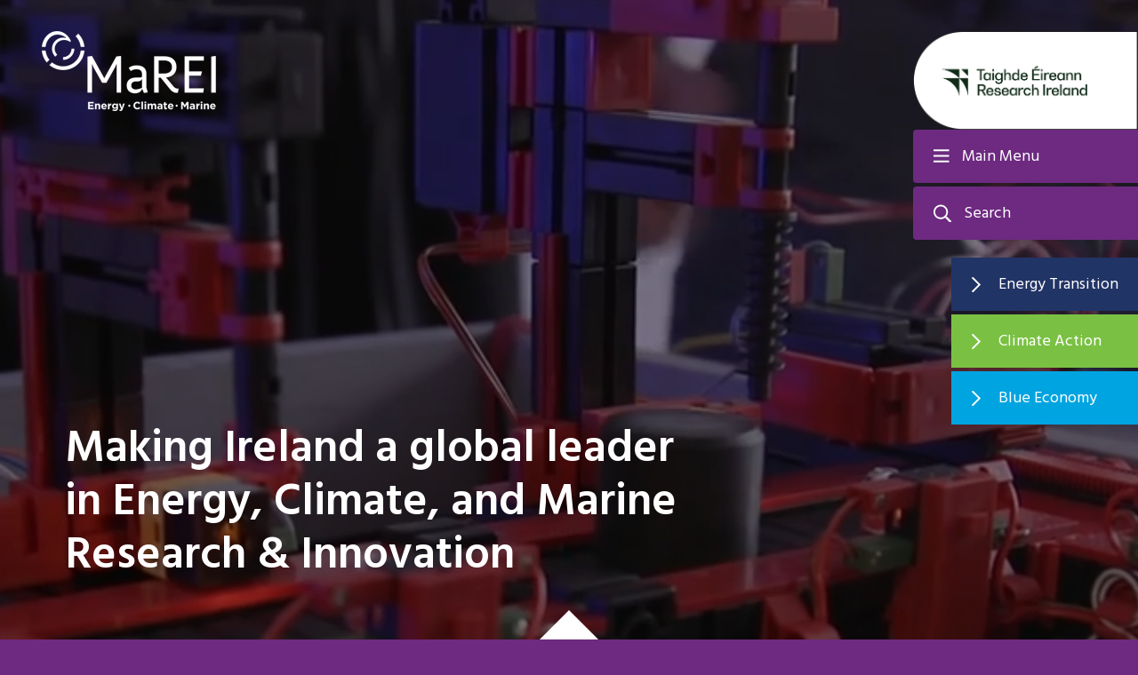

--- FILE ---
content_type: text/html; charset=UTF-8
request_url: https://www.marei.ie/
body_size: 34019
content:
<!DOCTYPE html>

<html class="no-js" lang="en-US">

<head>

	<meta charset="UTF-8">
	<meta name="viewport" content="width=device-width, initial-scale=1.0">

	<link rel="profile" href="https://gmpg.org/xfn/11">

	<!-- Global site tag (gtag.js) - Google Analytics -->
	<script async src="https://www.googletagmanager.com/gtag/js?id=UA-53215454-1"></script>
	<script>
		window.dataLayer = window.dataLayer || [];

		function gtag() {
			dataLayer.push(arguments);
		}
		gtag('js', new Date());

		gtag('config', 'UA-53215454-1');
	</script>

	<meta name='robots' content='index, follow, max-image-preview:large, max-snippet:-1, max-video-preview:-1' />
	<style>img:is([sizes="auto" i], [sizes^="auto," i]) { contain-intrinsic-size: 3000px 1500px }</style>
	
	<!-- This site is optimized with the Yoast SEO plugin v26.8 - https://yoast.com/product/yoast-seo-wordpress/ -->
	<title>MaREI - SFI Research Centre for Energy, Climate and Marine Research</title>
	<meta name="description" content="MaREI is the world-leading Science Foundation Ireland Research Centre for Energy, Climate and Marine, coordinated by the ERI at UCC." />
	<link rel="canonical" href="https://www.marei.ie/" />
	<meta property="og:locale" content="en_US" />
	<meta property="og:type" content="website" />
	<meta property="og:title" content="MaREI - SFI Research Centre for Energy, Climate and Marine Research" />
	<meta property="og:description" content="MaREI is the world-leading Science Foundation Ireland Research Centre for Energy, Climate and Marine, coordinated by the ERI at UCC." />
	<meta property="og:url" content="https://www.marei.ie/" />
	<meta property="og:site_name" content="MaREI" />
	<meta property="article:modified_time" content="2025-12-10T13:35:29+00:00" />
	<meta name="twitter:card" content="summary_large_image" />
	<script type="application/ld+json" class="yoast-schema-graph">{"@context":"https://schema.org","@graph":[{"@type":"WebPage","@id":"https://www.marei.ie/","url":"https://www.marei.ie/","name":"MaREI - SFI Research Centre for Energy, Climate and Marine Research","isPartOf":{"@id":"https://www.marei.ie/#website"},"datePublished":"2020-03-07T08:30:23+00:00","dateModified":"2025-12-10T13:35:29+00:00","description":"MaREI is the world-leading Science Foundation Ireland Research Centre for Energy, Climate and Marine, coordinated by the ERI at UCC.","breadcrumb":{"@id":"https://www.marei.ie/#breadcrumb"},"inLanguage":"en-US","potentialAction":[{"@type":"ReadAction","target":["https://www.marei.ie/"]}]},{"@type":"BreadcrumbList","@id":"https://www.marei.ie/#breadcrumb","itemListElement":[{"@type":"ListItem","position":1,"name":"Home"}]},{"@type":"WebSite","@id":"https://www.marei.ie/#website","url":"https://www.marei.ie/","name":"MaREI","description":"","potentialAction":[{"@type":"SearchAction","target":{"@type":"EntryPoint","urlTemplate":"https://www.marei.ie/?s={search_term_string}"},"query-input":{"@type":"PropertyValueSpecification","valueRequired":true,"valueName":"search_term_string"}}],"inLanguage":"en-US"}]}</script>
	<!-- / Yoast SEO plugin. -->


<link rel='dns-prefetch' href='//challenges.cloudflare.com' />
<link rel='dns-prefetch' href='//platform-api.sharethis.com' />
<link rel="alternate" type="application/rss+xml" title="MaREI &raquo; Feed" href="https://www.marei.ie/feed/" />
<link rel="alternate" type="application/rss+xml" title="MaREI &raquo; Comments Feed" href="https://www.marei.ie/comments/feed/" />
<script>
window._wpemojiSettings = {"baseUrl":"https:\/\/s.w.org\/images\/core\/emoji\/16.0.1\/72x72\/","ext":".png","svgUrl":"https:\/\/s.w.org\/images\/core\/emoji\/16.0.1\/svg\/","svgExt":".svg","source":{"concatemoji":"https:\/\/www.marei.ie\/wp-includes\/js\/wp-emoji-release.min.js?ver=6.8.3"}};
/*! This file is auto-generated */
!function(s,n){var o,i,e;function c(e){try{var t={supportTests:e,timestamp:(new Date).valueOf()};sessionStorage.setItem(o,JSON.stringify(t))}catch(e){}}function p(e,t,n){e.clearRect(0,0,e.canvas.width,e.canvas.height),e.fillText(t,0,0);var t=new Uint32Array(e.getImageData(0,0,e.canvas.width,e.canvas.height).data),a=(e.clearRect(0,0,e.canvas.width,e.canvas.height),e.fillText(n,0,0),new Uint32Array(e.getImageData(0,0,e.canvas.width,e.canvas.height).data));return t.every(function(e,t){return e===a[t]})}function u(e,t){e.clearRect(0,0,e.canvas.width,e.canvas.height),e.fillText(t,0,0);for(var n=e.getImageData(16,16,1,1),a=0;a<n.data.length;a++)if(0!==n.data[a])return!1;return!0}function f(e,t,n,a){switch(t){case"flag":return n(e,"\ud83c\udff3\ufe0f\u200d\u26a7\ufe0f","\ud83c\udff3\ufe0f\u200b\u26a7\ufe0f")?!1:!n(e,"\ud83c\udde8\ud83c\uddf6","\ud83c\udde8\u200b\ud83c\uddf6")&&!n(e,"\ud83c\udff4\udb40\udc67\udb40\udc62\udb40\udc65\udb40\udc6e\udb40\udc67\udb40\udc7f","\ud83c\udff4\u200b\udb40\udc67\u200b\udb40\udc62\u200b\udb40\udc65\u200b\udb40\udc6e\u200b\udb40\udc67\u200b\udb40\udc7f");case"emoji":return!a(e,"\ud83e\udedf")}return!1}function g(e,t,n,a){var r="undefined"!=typeof WorkerGlobalScope&&self instanceof WorkerGlobalScope?new OffscreenCanvas(300,150):s.createElement("canvas"),o=r.getContext("2d",{willReadFrequently:!0}),i=(o.textBaseline="top",o.font="600 32px Arial",{});return e.forEach(function(e){i[e]=t(o,e,n,a)}),i}function t(e){var t=s.createElement("script");t.src=e,t.defer=!0,s.head.appendChild(t)}"undefined"!=typeof Promise&&(o="wpEmojiSettingsSupports",i=["flag","emoji"],n.supports={everything:!0,everythingExceptFlag:!0},e=new Promise(function(e){s.addEventListener("DOMContentLoaded",e,{once:!0})}),new Promise(function(t){var n=function(){try{var e=JSON.parse(sessionStorage.getItem(o));if("object"==typeof e&&"number"==typeof e.timestamp&&(new Date).valueOf()<e.timestamp+604800&&"object"==typeof e.supportTests)return e.supportTests}catch(e){}return null}();if(!n){if("undefined"!=typeof Worker&&"undefined"!=typeof OffscreenCanvas&&"undefined"!=typeof URL&&URL.createObjectURL&&"undefined"!=typeof Blob)try{var e="postMessage("+g.toString()+"("+[JSON.stringify(i),f.toString(),p.toString(),u.toString()].join(",")+"));",a=new Blob([e],{type:"text/javascript"}),r=new Worker(URL.createObjectURL(a),{name:"wpTestEmojiSupports"});return void(r.onmessage=function(e){c(n=e.data),r.terminate(),t(n)})}catch(e){}c(n=g(i,f,p,u))}t(n)}).then(function(e){for(var t in e)n.supports[t]=e[t],n.supports.everything=n.supports.everything&&n.supports[t],"flag"!==t&&(n.supports.everythingExceptFlag=n.supports.everythingExceptFlag&&n.supports[t]);n.supports.everythingExceptFlag=n.supports.everythingExceptFlag&&!n.supports.flag,n.DOMReady=!1,n.readyCallback=function(){n.DOMReady=!0}}).then(function(){return e}).then(function(){var e;n.supports.everything||(n.readyCallback(),(e=n.source||{}).concatemoji?t(e.concatemoji):e.wpemoji&&e.twemoji&&(t(e.twemoji),t(e.wpemoji)))}))}((window,document),window._wpemojiSettings);
</script>
<style id='wp-emoji-styles-inline-css'>

	img.wp-smiley, img.emoji {
		display: inline !important;
		border: none !important;
		box-shadow: none !important;
		height: 1em !important;
		width: 1em !important;
		margin: 0 0.07em !important;
		vertical-align: -0.1em !important;
		background: none !important;
		padding: 0 !important;
	}
</style>
<link rel='stylesheet' id='wp-block-library-css' href='https://www.marei.ie/wp-includes/css/dist/block-library/style.min.css?ver=6.8.3' media='all' />
<style id='classic-theme-styles-inline-css'>
/*! This file is auto-generated */
.wp-block-button__link{color:#fff;background-color:#32373c;border-radius:9999px;box-shadow:none;text-decoration:none;padding:calc(.667em + 2px) calc(1.333em + 2px);font-size:1.125em}.wp-block-file__button{background:#32373c;color:#fff;text-decoration:none}
</style>
<style id='global-styles-inline-css'>
:root{--wp--preset--aspect-ratio--square: 1;--wp--preset--aspect-ratio--4-3: 4/3;--wp--preset--aspect-ratio--3-4: 3/4;--wp--preset--aspect-ratio--3-2: 3/2;--wp--preset--aspect-ratio--2-3: 2/3;--wp--preset--aspect-ratio--16-9: 16/9;--wp--preset--aspect-ratio--9-16: 9/16;--wp--preset--color--black: #000000;--wp--preset--color--cyan-bluish-gray: #abb8c3;--wp--preset--color--white: #ffffff;--wp--preset--color--pale-pink: #f78da7;--wp--preset--color--vivid-red: #cf2e2e;--wp--preset--color--luminous-vivid-orange: #ff6900;--wp--preset--color--luminous-vivid-amber: #fcb900;--wp--preset--color--light-green-cyan: #7bdcb5;--wp--preset--color--vivid-green-cyan: #00d084;--wp--preset--color--pale-cyan-blue: #8ed1fc;--wp--preset--color--vivid-cyan-blue: #0693e3;--wp--preset--color--vivid-purple: #9b51e0;--wp--preset--color--accent: #e22658;--wp--preset--color--primary: #000000;--wp--preset--color--secondary: #6d6d6d;--wp--preset--color--subtle-background: #dbdbdb;--wp--preset--color--background: #ffffff;--wp--preset--gradient--vivid-cyan-blue-to-vivid-purple: linear-gradient(135deg,rgba(6,147,227,1) 0%,rgb(155,81,224) 100%);--wp--preset--gradient--light-green-cyan-to-vivid-green-cyan: linear-gradient(135deg,rgb(122,220,180) 0%,rgb(0,208,130) 100%);--wp--preset--gradient--luminous-vivid-amber-to-luminous-vivid-orange: linear-gradient(135deg,rgba(252,185,0,1) 0%,rgba(255,105,0,1) 100%);--wp--preset--gradient--luminous-vivid-orange-to-vivid-red: linear-gradient(135deg,rgba(255,105,0,1) 0%,rgb(207,46,46) 100%);--wp--preset--gradient--very-light-gray-to-cyan-bluish-gray: linear-gradient(135deg,rgb(238,238,238) 0%,rgb(169,184,195) 100%);--wp--preset--gradient--cool-to-warm-spectrum: linear-gradient(135deg,rgb(74,234,220) 0%,rgb(151,120,209) 20%,rgb(207,42,186) 40%,rgb(238,44,130) 60%,rgb(251,105,98) 80%,rgb(254,248,76) 100%);--wp--preset--gradient--blush-light-purple: linear-gradient(135deg,rgb(255,206,236) 0%,rgb(152,150,240) 100%);--wp--preset--gradient--blush-bordeaux: linear-gradient(135deg,rgb(254,205,165) 0%,rgb(254,45,45) 50%,rgb(107,0,62) 100%);--wp--preset--gradient--luminous-dusk: linear-gradient(135deg,rgb(255,203,112) 0%,rgb(199,81,192) 50%,rgb(65,88,208) 100%);--wp--preset--gradient--pale-ocean: linear-gradient(135deg,rgb(255,245,203) 0%,rgb(182,227,212) 50%,rgb(51,167,181) 100%);--wp--preset--gradient--electric-grass: linear-gradient(135deg,rgb(202,248,128) 0%,rgb(113,206,126) 100%);--wp--preset--gradient--midnight: linear-gradient(135deg,rgb(2,3,129) 0%,rgb(40,116,252) 100%);--wp--preset--font-size--small: 18px;--wp--preset--font-size--medium: 20px;--wp--preset--font-size--large: 26.25px;--wp--preset--font-size--x-large: 42px;--wp--preset--font-size--normal: 21px;--wp--preset--font-size--larger: 32px;--wp--preset--spacing--20: 0.44rem;--wp--preset--spacing--30: 0.67rem;--wp--preset--spacing--40: 1rem;--wp--preset--spacing--50: 1.5rem;--wp--preset--spacing--60: 2.25rem;--wp--preset--spacing--70: 3.38rem;--wp--preset--spacing--80: 5.06rem;--wp--preset--shadow--natural: 6px 6px 9px rgba(0, 0, 0, 0.2);--wp--preset--shadow--deep: 12px 12px 50px rgba(0, 0, 0, 0.4);--wp--preset--shadow--sharp: 6px 6px 0px rgba(0, 0, 0, 0.2);--wp--preset--shadow--outlined: 6px 6px 0px -3px rgba(255, 255, 255, 1), 6px 6px rgba(0, 0, 0, 1);--wp--preset--shadow--crisp: 6px 6px 0px rgba(0, 0, 0, 1);}:where(.is-layout-flex){gap: 0.5em;}:where(.is-layout-grid){gap: 0.5em;}body .is-layout-flex{display: flex;}.is-layout-flex{flex-wrap: wrap;align-items: center;}.is-layout-flex > :is(*, div){margin: 0;}body .is-layout-grid{display: grid;}.is-layout-grid > :is(*, div){margin: 0;}:where(.wp-block-columns.is-layout-flex){gap: 2em;}:where(.wp-block-columns.is-layout-grid){gap: 2em;}:where(.wp-block-post-template.is-layout-flex){gap: 1.25em;}:where(.wp-block-post-template.is-layout-grid){gap: 1.25em;}.has-black-color{color: var(--wp--preset--color--black) !important;}.has-cyan-bluish-gray-color{color: var(--wp--preset--color--cyan-bluish-gray) !important;}.has-white-color{color: var(--wp--preset--color--white) !important;}.has-pale-pink-color{color: var(--wp--preset--color--pale-pink) !important;}.has-vivid-red-color{color: var(--wp--preset--color--vivid-red) !important;}.has-luminous-vivid-orange-color{color: var(--wp--preset--color--luminous-vivid-orange) !important;}.has-luminous-vivid-amber-color{color: var(--wp--preset--color--luminous-vivid-amber) !important;}.has-light-green-cyan-color{color: var(--wp--preset--color--light-green-cyan) !important;}.has-vivid-green-cyan-color{color: var(--wp--preset--color--vivid-green-cyan) !important;}.has-pale-cyan-blue-color{color: var(--wp--preset--color--pale-cyan-blue) !important;}.has-vivid-cyan-blue-color{color: var(--wp--preset--color--vivid-cyan-blue) !important;}.has-vivid-purple-color{color: var(--wp--preset--color--vivid-purple) !important;}.has-black-background-color{background-color: var(--wp--preset--color--black) !important;}.has-cyan-bluish-gray-background-color{background-color: var(--wp--preset--color--cyan-bluish-gray) !important;}.has-white-background-color{background-color: var(--wp--preset--color--white) !important;}.has-pale-pink-background-color{background-color: var(--wp--preset--color--pale-pink) !important;}.has-vivid-red-background-color{background-color: var(--wp--preset--color--vivid-red) !important;}.has-luminous-vivid-orange-background-color{background-color: var(--wp--preset--color--luminous-vivid-orange) !important;}.has-luminous-vivid-amber-background-color{background-color: var(--wp--preset--color--luminous-vivid-amber) !important;}.has-light-green-cyan-background-color{background-color: var(--wp--preset--color--light-green-cyan) !important;}.has-vivid-green-cyan-background-color{background-color: var(--wp--preset--color--vivid-green-cyan) !important;}.has-pale-cyan-blue-background-color{background-color: var(--wp--preset--color--pale-cyan-blue) !important;}.has-vivid-cyan-blue-background-color{background-color: var(--wp--preset--color--vivid-cyan-blue) !important;}.has-vivid-purple-background-color{background-color: var(--wp--preset--color--vivid-purple) !important;}.has-black-border-color{border-color: var(--wp--preset--color--black) !important;}.has-cyan-bluish-gray-border-color{border-color: var(--wp--preset--color--cyan-bluish-gray) !important;}.has-white-border-color{border-color: var(--wp--preset--color--white) !important;}.has-pale-pink-border-color{border-color: var(--wp--preset--color--pale-pink) !important;}.has-vivid-red-border-color{border-color: var(--wp--preset--color--vivid-red) !important;}.has-luminous-vivid-orange-border-color{border-color: var(--wp--preset--color--luminous-vivid-orange) !important;}.has-luminous-vivid-amber-border-color{border-color: var(--wp--preset--color--luminous-vivid-amber) !important;}.has-light-green-cyan-border-color{border-color: var(--wp--preset--color--light-green-cyan) !important;}.has-vivid-green-cyan-border-color{border-color: var(--wp--preset--color--vivid-green-cyan) !important;}.has-pale-cyan-blue-border-color{border-color: var(--wp--preset--color--pale-cyan-blue) !important;}.has-vivid-cyan-blue-border-color{border-color: var(--wp--preset--color--vivid-cyan-blue) !important;}.has-vivid-purple-border-color{border-color: var(--wp--preset--color--vivid-purple) !important;}.has-vivid-cyan-blue-to-vivid-purple-gradient-background{background: var(--wp--preset--gradient--vivid-cyan-blue-to-vivid-purple) !important;}.has-light-green-cyan-to-vivid-green-cyan-gradient-background{background: var(--wp--preset--gradient--light-green-cyan-to-vivid-green-cyan) !important;}.has-luminous-vivid-amber-to-luminous-vivid-orange-gradient-background{background: var(--wp--preset--gradient--luminous-vivid-amber-to-luminous-vivid-orange) !important;}.has-luminous-vivid-orange-to-vivid-red-gradient-background{background: var(--wp--preset--gradient--luminous-vivid-orange-to-vivid-red) !important;}.has-very-light-gray-to-cyan-bluish-gray-gradient-background{background: var(--wp--preset--gradient--very-light-gray-to-cyan-bluish-gray) !important;}.has-cool-to-warm-spectrum-gradient-background{background: var(--wp--preset--gradient--cool-to-warm-spectrum) !important;}.has-blush-light-purple-gradient-background{background: var(--wp--preset--gradient--blush-light-purple) !important;}.has-blush-bordeaux-gradient-background{background: var(--wp--preset--gradient--blush-bordeaux) !important;}.has-luminous-dusk-gradient-background{background: var(--wp--preset--gradient--luminous-dusk) !important;}.has-pale-ocean-gradient-background{background: var(--wp--preset--gradient--pale-ocean) !important;}.has-electric-grass-gradient-background{background: var(--wp--preset--gradient--electric-grass) !important;}.has-midnight-gradient-background{background: var(--wp--preset--gradient--midnight) !important;}.has-small-font-size{font-size: var(--wp--preset--font-size--small) !important;}.has-medium-font-size{font-size: var(--wp--preset--font-size--medium) !important;}.has-large-font-size{font-size: var(--wp--preset--font-size--large) !important;}.has-x-large-font-size{font-size: var(--wp--preset--font-size--x-large) !important;}
:where(.wp-block-post-template.is-layout-flex){gap: 1.25em;}:where(.wp-block-post-template.is-layout-grid){gap: 1.25em;}
:where(.wp-block-columns.is-layout-flex){gap: 2em;}:where(.wp-block-columns.is-layout-grid){gap: 2em;}
:root :where(.wp-block-pullquote){font-size: 1.5em;line-height: 1.6;}
</style>
<link rel='stylesheet' id='share-this-share-buttons-sticky-css' href='https://www.marei.ie/wp-content/plugins/sharethis-share-buttons/css/mu-style.css?ver=1754994909' media='all' />
<style id='share-this-share-buttons-sticky-inline-css'>
.st-sticky-share-buttons{ display: none!important; }
</style>
<link rel='stylesheet' id='twentytwenty-style-css' href='https://www.marei.ie/wp-content/themes/marei/style.css?ver=1602235243' media='all' />
<link rel='stylesheet' id='twentytwentysite-css' href='https://www.marei.ie/wp-content/themes/marei/dist/css/site.css?ver=1602235243' media='all' />
<link rel='stylesheet' id='twentytwentyglobal-css' href='https://www.marei.ie/wp-content/themes/marei/dist/css/global.css?ver=1602235243' media='all' />
<link rel='stylesheet' id='twentytwenty-print-style-css' href='https://www.marei.ie/wp-content/themes/marei/print.css?ver=1602235243' media='print' />
<link rel='stylesheet' id='searchwp-forms-css' href='https://www.marei.ie/wp-content/plugins/searchwp/assets/css/frontend/search-forms.min.css?ver=4.5.5' media='all' />
<script src="//platform-api.sharethis.com/js/sharethis.js?ver=2.3.6#property=5f7f2375bd44ad001273cef7&amp;product=sticky-buttons&amp;source=sharethis-share-buttons-wordpress" id="share-this-share-buttons-mu-js"></script>
<script src="https://www.marei.ie/wp-content/themes/marei/assets/js/index.js?ver=1.0" id="twentytwenty-js-js" async></script>
<script src="https://www.marei.ie/wp-includes/js/jquery/jquery.min.js?ver=3.7.1" id="jquery-core-js"></script>
<script src="https://www.marei.ie/wp-includes/js/jquery/jquery-migrate.min.js?ver=3.4.1" id="jquery-migrate-js"></script>
<link rel="https://api.w.org/" href="https://www.marei.ie/wp-json/" /><link rel="alternate" title="JSON" type="application/json" href="https://www.marei.ie/wp-json/wp/v2/pages/13" /><link rel="EditURI" type="application/rsd+xml" title="RSD" href="https://www.marei.ie/xmlrpc.php?rsd" />
<link rel='shortlink' href='https://www.marei.ie/' />
<link rel="alternate" title="oEmbed (JSON)" type="application/json+oembed" href="https://www.marei.ie/wp-json/oembed/1.0/embed?url=https%3A%2F%2Fwww.marei.ie%2F" />
<link rel="alternate" title="oEmbed (XML)" type="text/xml+oembed" href="https://www.marei.ie/wp-json/oembed/1.0/embed?url=https%3A%2F%2Fwww.marei.ie%2F&#038;format=xml" />

<style data-eae-name="ZrEa__">.__eae_cssd, .ZrEa__ {unicode-bidi: bidi-override;direction: rtl;}</style>

<script> var __eae_open = function (str) { document.location.href = __eae_decode(str); }; var __eae_decode = function (str) { return str.replace(/[a-zA-Z]/g, function(c) { return String.fromCharCode( (c <= "Z" ? 90 : 122) >= (c = c.charCodeAt(0) + 13) ? c : c - 26 ); }); }; var __eae_decode_emails = function () { var __eae_emails = document.querySelectorAll(".__eae_r13"); for (var i = 0; i < __eae_emails.length; i++) { __eae_emails[i].textContent = __eae_decode(__eae_emails[i].textContent); } }; if (document.readyState !== "loading") { __eae_decode_emails(); } else if (document.addEventListener) { document.addEventListener("DOMContentLoaded", __eae_decode_emails); } else { document.attachEvent("onreadystatechange", function () { if (document.readyState !== "loading") __eae_decode_emails(); }); } var x4vYk = function (str) { var r = function (a, d) { var map = "!\"#$%&'()*+,-./0123456789:;<=>?@ABCDEFGHIJKLMNOPQRSTUVWXYZ[\\]^_`abcdefghijklmnopqrstuvwxyz{|}~"; for (var i = 0; i < a.length; i++) { var pos = map.indexOf(a[i]); d += pos >= 0 ? map[(pos + 47) % 94] : a[i]; } return d; }; window.location.href = r(str, ""); }; document.addEventListener("copy", function (event) { if ( NodeList.prototype.forEach === undefined || Array.from === undefined || String.prototype.normalize === undefined || ! event.clipboardData ) { return; } var encoded = []; var copiedText = window.getSelection().toString().trim(); document.querySelectorAll( "." + document.querySelector("style[data-eae-name]").dataset.eaeName ).forEach(function (item) { encoded.push(item.innerText.trim()); }); if (! encoded.length) { return; } encoded.filter(function (value, index, self) { return self.indexOf(value) === index; }).map(function (item) { return { original: new RegExp(item.replace(/[-\/\\^$*+?.()|[\]{}]/g, "\\$&"), "ig"), reverse: Array.from(item.normalize("NFC")) .reverse() .join('') .replace(/[()]/g, "__eae__") }; }).forEach(function (item) { copiedText = copiedText.replace( item.original, item.reverse.replace("__eae__", "(").replace("__eae__", ")") ) }); event.clipboardData.setData("text/plain", copiedText); event.preventDefault(); }); </script>
	<script>document.documentElement.className = document.documentElement.className.replace( 'no-js', 'js' );</script>
	<style id="custom-background-css">
body.custom-background { background-color: #ffffff; }
</style>
	<link rel="icon" href="https://www.marei.ie/wp-content/uploads/2020/03/favicon-46x46.jpeg" sizes="32x32" />
<link rel="icon" href="https://www.marei.ie/wp-content/uploads/2020/03/favicon.jpeg" sizes="192x192" />
<link rel="apple-touch-icon" href="https://www.marei.ie/wp-content/uploads/2020/03/favicon.jpeg" />
<meta name="msapplication-TileImage" content="https://www.marei.ie/wp-content/uploads/2020/03/favicon.jpeg" />
		<style id="wp-custom-css">
			.single .related-content span.newspage-listing__date {  display:none; }
.marine-research-project__heading { color: #213466;}		</style>
		
</head>

<body class="home wp-singular page-template-default page page-id-13 custom-background wp-theme-marei singular enable-search-modal missing-post-thumbnail has-no-pagination not-showing-comments show-avatars footer-top-visible reduced-spacing" data-thumbnailID="0">
	<div class="page-container">

		<a class="skip-link screen-reader-text" href="#site-content">Skip to the content</a>
		<header id="site-header" class="header-footer-group" role="banner">

			<div class="header-wrapper">

				<button class="toggle menu-toggle" data-toggle-target=".menu-modal" data-toggle-body-class="showing-menu-modal" aria-expanded="false" data-set-focus=".close-nav-toggle">
					<span class="toggle-inner">
						<span class="toggle-icon">
													</span>
						<span class="toggle-text">Main Menu</span>
					</span>
				</button><!-- .nav-toggle -->


									<button class="toggle search-top-toggle" data-toggle-target=".search-modal" data-toggle-body-class="showing-search-modal" data-set-focus=".search-modal .search-field" aria-expanded="false">
						<span class="toggle-inner">
							<span class="toggle-icon">
															</span>
							<span class="toggle-text">Search</span>
						</span>
					</button><!-- .search-toggle -->
				
			</div><!-- .header-titles-wrapper -->


			<div class="header-logo">
				<div class="site-logo faux-heading">
					<a href="https://www.marei.ie" class="custom-logo-link" rel="home">
													<img src="https://www.marei.ie/wp-content/uploads/2020/03/logo-1.png" alt="" class="logo_desktop" />
													<img src="https://www.marei.ie/wp-content/uploads/2020/03/logo-color.jpg" alt="" class="logo_mobile" />
											</a>
				</div>

				<div class="sfi-logo">
																							<img src="https://www.marei.ie/wp-content/uploads/2024/12/RI_centre_branding_screen_MaREI_Research_Ireland_ribbon.png" alt="" />
																</div>

			</div><!-- .header-titles -->


			<div class="quick__links">
															<div class="quick__links-link" style="background-color: #213466">
															<a href="#" target="_self" class="quick__links-toggle" >
									Energy Transition								</a>
							
															<ul class="quick__links-submenu reset-list-style" style="background-color: #213466; display: none;">
																														<li>
												<a href="https://www.marei.ie/the-energy-transition/" target="_self">
													Research Overview												</a>
											</li>
																																								<li>
												<a href="https://www.marei.ie/about-us/people/?p=energy" target="_self">
													People												</a>
											</li>
																																								<li>
												<a href="https://www.marei.ie/research/projects/?p=energy-research" target="_self">
													Projects												</a>
											</li>
																																								<li>
												<a href="https://www.marei.ie/news-and-events/" target="_self">
													News and Events												</a>
											</li>
																											</ul>
							
						</div>
											<div class="quick__links-link" style="background-color: #7ac143">
															<a href="#" target="_self" class="quick__links-toggle" >
									Climate Action								</a>
							
															<ul class="quick__links-submenu reset-list-style" style="background-color: #7ac143; display: none;">
																														<li>
												<a href="https://www.marei.ie/climate-action/" target="_self">
													Research Overview												</a>
											</li>
																																								<li>
												<a href="https://www.marei.ie/about-us/people/?p=climate" target="_self">
													People												</a>
											</li>
																																								<li>
												<a href="https://www.marei.ie/research/projects/?p=climate-research" target="_self">
													Projects												</a>
											</li>
																																								<li>
												<a href="https://www.marei.ie/news-and-events/" target="_self">
													News and Events												</a>
											</li>
																																								<li>
												<a href="https://www.marei.ie/marei-climate-action-case-studies/" target="_self">
													Climate Action Case Studies												</a>
											</li>
																																								<li>
												<a href="https://www.marei.ie/all-island-climate-and-biodiversity-research-network/" target="_self">
													All Island Research Network 												</a>
											</li>
																											</ul>
							
						</div>
											<div class="quick__links-link" style="background-color: #00a4e0">
															<a href="#" target="_self" class="quick__links-toggle" >
									Blue Economy								</a>
							
															<ul class="quick__links-submenu reset-list-style" style="background-color: #00a4e0; display: none;">
																														<li>
												<a href="https://www.marei.ie/blue-economy-research/" target="_self">
													Research Overview												</a>
											</li>
																																								<li>
												<a href="https://www.marei.ie/about-us/people/?p=blue-economy" target="_self">
													People												</a>
											</li>
																																								<li>
												<a href="https://www.marei.ie/research/projects/?p=marine-research" target="_self">
													Projects												</a>
											</li>
																																								<li>
												<a href="https://www.marei.ie/news-and-events/" target="_self">
													News and Events												</a>
											</li>
																											</ul>
							
						</div>
												</div>

			<div class="search-modal cover-modal header-footer-group" data-modal-target-string=".search-modal">

	<div class="search-modal-inner modal-inner">

		<button class="toggle search-untoggle close-search-toggle fill-children-current-color" data-toggle-target=".search-modal" data-toggle-body-class="showing-search-modal" data-set-focus=".search-modal .search-field" aria-expanded="false">
			<span class="screen-reader-text">Close search</span>
			<svg class="svg-icon" aria-hidden="true" role="img" focusable="false" xmlns="http://www.w3.org/2000/svg" width="16" height="16" viewBox="0 0 16 16"><polygon fill="" fill-rule="evenodd" points="6.852 7.649 .399 1.195 1.445 .149 7.899 6.602 14.352 .149 15.399 1.195 8.945 7.649 15.399 14.102 14.352 15.149 7.899 8.695 1.445 15.149 .399 14.102" /></svg>		</button><!-- .search-toggle -->

		<form role="search" aria-label="Search for:" method="get" class="search-form" action="https://www.marei.ie/">
	<label for="search-form-1">
		<span class="screen-reader-text">Search for:</span>
		<input type="search" id="search-form-1" class="search-field" placeholder="Search &hellip;" name="s" />
	</label>
	<input type="submit" class="search-submit" value="Search" />
</form>


					<div class="common-searches">
				
				 <h5 class="common-searches__title">Common Searches</h5> 

				
				
				<ul class="reset-list-style common-searches__list">
												<li class="common-searches__item">
																	<a href="https://www.marei.ie/offshore-renewable-energy/" target="_self">
										Offshore Renewable Energy									</a>
															</li>
												<li class="common-searches__item">
																	<a href="https://www.marei.ie/coastal-marine-systems/climate-impacts-and-adaptation/" target="_self">
										Climate Impacts and Adaptation									</a>
															</li>
												<li class="common-searches__item">
																	<a href="https://www.marei.ie/project/dingle-peninsula-2030/" target="_self">
										Dingle Peninsula 2030									</a>
															</li>
									</ul>
				 
			</div>
		

	</div><!-- .search-modal-inner -->

</div><!-- .menu-modal -->

		</header><!-- #site-header -->

		
<div class="menu-modal cover-modal header-footer-group" data-modal-target-string=".menu-modal">

	<div class="menu-modal-inner modal-inner">

		<div class="menu-wrapper">

			<div class="menu-top">

				<button class="toggle close-nav-toggle fill-children-current-color" data-toggle-target=".menu-modal" data-toggle-body-class="showing-menu-modal" aria-expanded="false" data-set-focus=".menu-modal">
					<span class="toggle-text">Close Menu</span>
					<svg class="svg-icon" aria-hidden="true" role="img" focusable="false" xmlns="http://www.w3.org/2000/svg" width="16" height="16" viewBox="0 0 16 16"><polygon fill="" fill-rule="evenodd" points="6.852 7.649 .399 1.195 1.445 .149 7.899 6.602 14.352 .149 15.399 1.195 8.945 7.649 15.399 14.102 14.352 15.149 7.899 8.695 1.445 15.149 .399 14.102" /></svg>				</button><!-- .nav-toggle -->

				
					<nav class="expanded-menu mobile-menu" aria-label="Expanded" role="navigation">

						<ul class="modal-menu reset-list-style">
							<li id="menu-item-346" class="menu-item menu-item-type-post_type menu-item-object-page menu-item-home current-menu-item page_item page-item-13 current_page_item menu-item-346"><div class="ancestor-wrapper"><a href="https://www.marei.ie/" aria-current="page">Home</a></div><!-- .ancestor-wrapper --></li>
<li id="menu-item-23" class="menu-item menu-item-type-post_type menu-item-object-page menu-item-has-children menu-item-23"><div class="ancestor-wrapper"><a href="https://www.marei.ie/about-us/">About Us</a><button class="toggle sub-menu-toggle fill-children-current-color" data-toggle-target=".menu-modal .menu-item-23 > .sub-menu" data-toggle-type="slidetoggle" data-toggle-duration="250" aria-expanded="false"><span class="screen-reader-text">Show sub menu</span><svg class="svg-icon" aria-hidden="true" role="img" focusable="false" xmlns="http://www.w3.org/2000/svg" width="20" height="12" viewBox="0 0 20 12"><polygon fill="" fill-rule="evenodd" points="1319.899 365.778 1327.678 358 1329.799 360.121 1319.899 370.021 1310 360.121 1312.121 358" transform="translate(-1310 -358)" /></svg></button></div><!-- .ancestor-wrapper -->
<ul class="sub-menu">
	<li id="menu-item-629" class="menu-item menu-item-type-post_type menu-item-object-page menu-item-629"><div class="ancestor-wrapper"><a href="https://www.marei.ie/about-us/">About Us</a></div><!-- .ancestor-wrapper --></li>
	<li id="menu-item-345" class="menu-item menu-item-type-post_type menu-item-object-page menu-item-345"><div class="ancestor-wrapper"><a href="https://www.marei.ie/about-us/people/">People</a></div><!-- .ancestor-wrapper --></li>
	<li id="menu-item-17710" class="menu-item menu-item-type-post_type menu-item-object-page menu-item-17710"><div class="ancestor-wrapper"><a href="https://www.marei.ie/about-us/careers/">Careers</a></div><!-- .ancestor-wrapper --></li>
	<li id="menu-item-22165" class="menu-item menu-item-type-post_type menu-item-object-page menu-item-22165"><div class="ancestor-wrapper"><a href="https://www.marei.ie/about-us/mna-at-marei/">Mná at MaREI</a></div><!-- .ancestor-wrapper --></li>
	<li id="menu-item-31845" class="menu-item menu-item-type-post_type menu-item-object-post menu-item-31845"><div class="ancestor-wrapper"><a href="https://www.marei.ie/ucc-futures-sustainability/">UCC Futures – Sustainability</a></div><!-- .ancestor-wrapper --></li>
	<li id="menu-item-343" class="menu-item menu-item-type-post_type menu-item-object-page menu-item-343"><div class="ancestor-wrapper"><a href="https://www.marei.ie/about-us/committees/">Committees</a></div><!-- .ancestor-wrapper --></li>
	<li id="menu-item-782" class="menu-item menu-item-type-custom menu-item-object-custom menu-item-has-children menu-item-782"><div class="ancestor-wrapper"><a href="#">Legal</a><button class="toggle sub-menu-toggle fill-children-current-color" data-toggle-target=".menu-modal .menu-item-782 > .sub-menu" data-toggle-type="slidetoggle" data-toggle-duration="250" aria-expanded="false"><span class="screen-reader-text">Show sub menu</span><svg class="svg-icon" aria-hidden="true" role="img" focusable="false" xmlns="http://www.w3.org/2000/svg" width="20" height="12" viewBox="0 0 20 12"><polygon fill="" fill-rule="evenodd" points="1319.899 365.778 1327.678 358 1329.799 360.121 1319.899 370.021 1310 360.121 1312.121 358" transform="translate(-1310 -358)" /></svg></button></div><!-- .ancestor-wrapper -->
	<ul class="sub-menu">
		<li id="menu-item-783" class="menu-item menu-item-type-post_type menu-item-object-page menu-item-privacy-policy menu-item-783"><div class="ancestor-wrapper"><a rel="privacy-policy" href="https://www.marei.ie/privacy-policy/">Privacy Policy</a></div><!-- .ancestor-wrapper --></li>
		<li id="menu-item-784" class="menu-item menu-item-type-post_type menu-item-object-page menu-item-784"><div class="ancestor-wrapper"><a href="https://www.marei.ie/disclaimer/">Disclaimer</a></div><!-- .ancestor-wrapper --></li>
	</ul>
</li>
	<li id="menu-item-24182" class="menu-item menu-item-type-post_type menu-item-object-page menu-item-24182"><div class="ancestor-wrapper"><a href="https://www.marei.ie/about-us/faqs/">FAQ’s</a></div><!-- .ancestor-wrapper --></li>
</ul>
</li>
<li id="menu-item-267" class="menu-item menu-item-type-post_type menu-item-object-page menu-item-has-children menu-item-267"><div class="ancestor-wrapper"><a href="https://www.marei.ie/research/">Research</a><button class="toggle sub-menu-toggle fill-children-current-color" data-toggle-target=".menu-modal .menu-item-267 > .sub-menu" data-toggle-type="slidetoggle" data-toggle-duration="250" aria-expanded="false"><span class="screen-reader-text">Show sub menu</span><svg class="svg-icon" aria-hidden="true" role="img" focusable="false" xmlns="http://www.w3.org/2000/svg" width="20" height="12" viewBox="0 0 20 12"><polygon fill="" fill-rule="evenodd" points="1319.899 365.778 1327.678 358 1329.799 360.121 1319.899 370.021 1310 360.121 1312.121 358" transform="translate(-1310 -358)" /></svg></button></div><!-- .ancestor-wrapper -->
<ul class="sub-menu">
	<li id="menu-item-761" class="menu-item menu-item-type-post_type menu-item-object-page menu-item-761"><div class="ancestor-wrapper"><a href="https://www.marei.ie/research/">Research Overview</a></div><!-- .ancestor-wrapper --></li>
	<li id="menu-item-15748" class="menu-item menu-item-type-post_type menu-item-object-page menu-item-15748"><div class="ancestor-wrapper"><a href="https://www.marei.ie/research/projects/">Projects</a></div><!-- .ancestor-wrapper --></li>
	<li id="menu-item-429" class="menu-item menu-item-type-post_type menu-item-object-page menu-item-has-children menu-item-429"><div class="ancestor-wrapper"><a href="https://www.marei.ie/research/phd-programme/">MaREI Doctoral Training Programme</a><button class="toggle sub-menu-toggle fill-children-current-color" data-toggle-target=".menu-modal .menu-item-429 > .sub-menu" data-toggle-type="slidetoggle" data-toggle-duration="250" aria-expanded="false"><span class="screen-reader-text">Show sub menu</span><svg class="svg-icon" aria-hidden="true" role="img" focusable="false" xmlns="http://www.w3.org/2000/svg" width="20" height="12" viewBox="0 0 20 12"><polygon fill="" fill-rule="evenodd" points="1319.899 365.778 1327.678 358 1329.799 360.121 1319.899 370.021 1310 360.121 1312.121 358" transform="translate(-1310 -358)" /></svg></button></div><!-- .ancestor-wrapper -->
	<ul class="sub-menu">
		<li id="menu-item-17945" class="menu-item menu-item-type-post_type menu-item-object-page menu-item-17945"><div class="ancestor-wrapper"><a href="https://www.marei.ie/research/phd-programme/erbe-cdt/">ERBE CDT</a></div><!-- .ancestor-wrapper --></li>
	</ul>
</li>
	<li id="menu-item-632" class="menu-item menu-item-type-post_type menu-item-object-page menu-item-632"><div class="ancestor-wrapper"><a href="https://www.marei.ie/research/scientific-achievements/">Scientific Achievements</a></div><!-- .ancestor-wrapper --></li>
	<li id="menu-item-432" class="menu-item menu-item-type-post_type menu-item-object-page menu-item-432"><div class="ancestor-wrapper"><a href="https://www.marei.ie/publications/">Publications</a></div><!-- .ancestor-wrapper --></li>
</ul>
</li>
<li id="menu-item-703" class="menu-item menu-item-type-custom menu-item-object-custom menu-item-has-children menu-item-703"><div class="ancestor-wrapper"><a href="#">Informing Policy</a><button class="toggle sub-menu-toggle fill-children-current-color" data-toggle-target=".menu-modal .menu-item-703 > .sub-menu" data-toggle-type="slidetoggle" data-toggle-duration="250" aria-expanded="false"><span class="screen-reader-text">Show sub menu</span><svg class="svg-icon" aria-hidden="true" role="img" focusable="false" xmlns="http://www.w3.org/2000/svg" width="20" height="12" viewBox="0 0 20 12"><polygon fill="" fill-rule="evenodd" points="1319.899 365.778 1327.678 358 1329.799 360.121 1319.899 370.021 1310 360.121 1312.121 358" transform="translate(-1310 -358)" /></svg></button></div><!-- .ancestor-wrapper -->
<ul class="sub-menu">
	<li id="menu-item-708" class="menu-item menu-item-type-post_type menu-item-object-page menu-item-708"><div class="ancestor-wrapper"><a href="https://www.marei.ie/informing-policy/">Overview</a></div><!-- .ancestor-wrapper --></li>
	<li id="menu-item-707" class="menu-item menu-item-type-post_type menu-item-object-page menu-item-707"><div class="ancestor-wrapper"><a href="https://www.marei.ie/energy-and-climate-policy/">Energy &#038; Climate Policy</a></div><!-- .ancestor-wrapper --></li>
	<li id="menu-item-706" class="menu-item menu-item-type-post_type menu-item-object-page menu-item-706"><div class="ancestor-wrapper"><a href="https://www.marei.ie/eu-policy/">Marine Policy</a></div><!-- .ancestor-wrapper --></li>
	<li id="menu-item-704" class="menu-item menu-item-type-post_type menu-item-object-page menu-item-704"><div class="ancestor-wrapper"><a href="https://www.marei.ie/informing-policy/resources/">Resources</a></div><!-- .ancestor-wrapper --></li>
</ul>
</li>
<li id="menu-item-781" class="menu-item menu-item-type-custom menu-item-object-custom menu-item-has-children menu-item-781"><div class="ancestor-wrapper"><a href="#">Supporting Industry</a><button class="toggle sub-menu-toggle fill-children-current-color" data-toggle-target=".menu-modal .menu-item-781 > .sub-menu" data-toggle-type="slidetoggle" data-toggle-duration="250" aria-expanded="false"><span class="screen-reader-text">Show sub menu</span><svg class="svg-icon" aria-hidden="true" role="img" focusable="false" xmlns="http://www.w3.org/2000/svg" width="20" height="12" viewBox="0 0 20 12"><polygon fill="" fill-rule="evenodd" points="1319.899 365.778 1327.678 358 1329.799 360.121 1319.899 370.021 1310 360.121 1312.121 358" transform="translate(-1310 -358)" /></svg></button></div><!-- .ancestor-wrapper -->
<ul class="sub-menu">
	<li id="menu-item-15979" class="menu-item menu-item-type-post_type menu-item-object-page menu-item-15979"><div class="ancestor-wrapper"><a href="https://www.marei.ie/supporting-industry/">Overview</a></div><!-- .ancestor-wrapper --></li>
	<li id="menu-item-780" class="menu-item menu-item-type-post_type menu-item-object-page menu-item-780"><div class="ancestor-wrapper"><a href="https://www.marei.ie/supporting-industry/why-work-with-us/">Why Work with Us?</a></div><!-- .ancestor-wrapper --></li>
	<li id="menu-item-779" class="menu-item menu-item-type-post_type menu-item-object-page menu-item-779"><div class="ancestor-wrapper"><a href="https://www.marei.ie/supporting-industry/engagement-mechanisms/">Engagement Mechanisms</a></div><!-- .ancestor-wrapper --></li>
	<li id="menu-item-778" class="menu-item menu-item-type-post_type menu-item-object-page menu-item-778"><div class="ancestor-wrapper"><a href="https://www.marei.ie/supporting-industry/industry-case-studies/">Industry Case Studies</a></div><!-- .ancestor-wrapper --></li>
</ul>
</li>
<li id="menu-item-709" class="menu-item menu-item-type-custom menu-item-object-custom menu-item-has-children menu-item-709"><div class="ancestor-wrapper"><a href="#">Empowering Society</a><button class="toggle sub-menu-toggle fill-children-current-color" data-toggle-target=".menu-modal .menu-item-709 > .sub-menu" data-toggle-type="slidetoggle" data-toggle-duration="250" aria-expanded="false"><span class="screen-reader-text">Show sub menu</span><svg class="svg-icon" aria-hidden="true" role="img" focusable="false" xmlns="http://www.w3.org/2000/svg" width="20" height="12" viewBox="0 0 20 12"><polygon fill="" fill-rule="evenodd" points="1319.899 365.778 1327.678 358 1329.799 360.121 1319.899 370.021 1310 360.121 1312.121 358" transform="translate(-1310 -358)" /></svg></button></div><!-- .ancestor-wrapper -->
<ul class="sub-menu">
	<li id="menu-item-721" class="menu-item menu-item-type-post_type menu-item-object-page menu-item-721"><div class="ancestor-wrapper"><a href="https://www.marei.ie/empowering-society/">Overview</a></div><!-- .ancestor-wrapper --></li>
	<li id="menu-item-725" class="menu-item menu-item-type-post_type menu-item-object-page menu-item-725"><div class="ancestor-wrapper"><a href="https://www.marei.ie/empowering-society/education-and-outreach/">Education and Outreach</a></div><!-- .ancestor-wrapper --></li>
	<li id="menu-item-724" class="menu-item menu-item-type-post_type menu-item-object-page menu-item-724"><div class="ancestor-wrapper"><a href="https://www.marei.ie/empowering-society/engaged-research/">Engaged Research</a></div><!-- .ancestor-wrapper --></li>
	<li id="menu-item-722" class="menu-item menu-item-type-post_type menu-item-object-page menu-item-722"><div class="ancestor-wrapper"><a href="https://www.marei.ie/empowering-society/resources/">Resources</a></div><!-- .ancestor-wrapper --></li>
</ul>
</li>
<li id="menu-item-730" class="menu-item menu-item-type-custom menu-item-object-custom menu-item-has-children menu-item-730"><div class="ancestor-wrapper"><a href="#">Infrastructure</a><button class="toggle sub-menu-toggle fill-children-current-color" data-toggle-target=".menu-modal .menu-item-730 > .sub-menu" data-toggle-type="slidetoggle" data-toggle-duration="250" aria-expanded="false"><span class="screen-reader-text">Show sub menu</span><svg class="svg-icon" aria-hidden="true" role="img" focusable="false" xmlns="http://www.w3.org/2000/svg" width="20" height="12" viewBox="0 0 20 12"><polygon fill="" fill-rule="evenodd" points="1319.899 365.778 1327.678 358 1329.799 360.121 1319.899 370.021 1310 360.121 1312.121 358" transform="translate(-1310 -358)" /></svg></button></div><!-- .ancestor-wrapper -->
<ul class="sub-menu">
	<li id="menu-item-16077" class="menu-item menu-item-type-post_type menu-item-object-page menu-item-16077"><div class="ancestor-wrapper"><a href="https://www.marei.ie/infrastructure/">Overview</a></div><!-- .ancestor-wrapper --></li>
	<li id="menu-item-751" class="menu-item menu-item-type-post_type menu-item-object-page menu-item-751"><div class="ancestor-wrapper"><a href="https://www.marei.ie/infrastructure/lir-national-ocean-tf/">Lir National Ocean TF</a></div><!-- .ancestor-wrapper --></li>
	<li id="menu-item-753" class="menu-item menu-item-type-post_type menu-item-object-page menu-item-753"><div class="ancestor-wrapper"><a href="https://www.marei.ie/infrastructure/structural-research-laboratory/">Structural Research Laboratory</a></div><!-- .ancestor-wrapper --></li>
	<li id="menu-item-747" class="menu-item menu-item-type-post_type menu-item-object-page menu-item-747"><div class="ancestor-wrapper"><a href="https://www.marei.ie/infrastructure/biofuels-laboratory/">Biofuels Laboratory</a></div><!-- .ancestor-wrapper --></li>
	<li id="menu-item-752" class="menu-item menu-item-type-post_type menu-item-object-page menu-item-752"><div class="ancestor-wrapper"><a href="https://www.marei.ie/infrastructure/mace-head-atmospheric-research-station/">Mace Head Atmospheric Research Station</a></div><!-- .ancestor-wrapper --></li>
	<li id="menu-item-754" class="menu-item menu-item-type-post_type menu-item-object-page menu-item-754"><div class="ancestor-wrapper"><a href="https://www.marei.ie/infrastructure/ul-marine-robotics-laboratory/">UL Marine Robotics Laboratory</a></div><!-- .ancestor-wrapper --></li>
	<li id="menu-item-748" class="menu-item menu-item-type-post_type menu-item-object-page menu-item-748"><div class="ancestor-wrapper"><a href="https://www.marei.ie/infrastructure/coastal-observing-radar-system/">Coastal Observing Radar System</a></div><!-- .ancestor-wrapper --></li>
	<li id="menu-item-750" class="menu-item menu-item-type-post_type menu-item-object-page menu-item-750"><div class="ancestor-wrapper"><a href="https://www.marei.ie/infrastructure/dynamical-systems-risk-laboratory/">Dynamical Systems &#038; Risk Laboratory</a></div><!-- .ancestor-wrapper --></li>
	<li id="menu-item-749" class="menu-item menu-item-type-post_type menu-item-object-page menu-item-749"><div class="ancestor-wrapper"><a href="https://www.marei.ie/infrastructure/coer-wave-tank/">COER Wave Tank</a></div><!-- .ancestor-wrapper --></li>
</ul>
</li>
<li id="menu-item-371" class="menu-item menu-item-type-post_type menu-item-object-page menu-item-has-children menu-item-371"><div class="ancestor-wrapper"><a href="https://www.marei.ie/news-and-events/">News and Events</a><button class="toggle sub-menu-toggle fill-children-current-color" data-toggle-target=".menu-modal .menu-item-371 > .sub-menu" data-toggle-type="slidetoggle" data-toggle-duration="250" aria-expanded="false"><span class="screen-reader-text">Show sub menu</span><svg class="svg-icon" aria-hidden="true" role="img" focusable="false" xmlns="http://www.w3.org/2000/svg" width="20" height="12" viewBox="0 0 20 12"><polygon fill="" fill-rule="evenodd" points="1319.899 365.778 1327.678 358 1329.799 360.121 1319.899 370.021 1310 360.121 1312.121 358" transform="translate(-1310 -358)" /></svg></button></div><!-- .ancestor-wrapper -->
<ul class="sub-menu">
	<li id="menu-item-406" class="menu-item menu-item-type-taxonomy menu-item-object-category menu-item-406"><div class="ancestor-wrapper"><a href="https://www.marei.ie/category/news/">News</a></div><!-- .ancestor-wrapper --></li>
	<li id="menu-item-407" class="menu-item menu-item-type-taxonomy menu-item-object-category menu-item-407"><div class="ancestor-wrapper"><a href="https://www.marei.ie/category/events/">Events</a></div><!-- .ancestor-wrapper --></li>
	<li id="menu-item-405" class="menu-item menu-item-type-post_type menu-item-object-page menu-item-405"><div class="ancestor-wrapper"><a href="https://www.marei.ie/videos/">Videos</a></div><!-- .ancestor-wrapper --></li>
</ul>
</li>
<li id="menu-item-785" class="menu-item menu-item-type-post_type menu-item-object-page menu-item-785"><div class="ancestor-wrapper"><a href="https://www.marei.ie/contact-us/">Contact Us</a></div><!-- .ancestor-wrapper --></li>
						</ul>

					</nav>

					
			</div><!-- .menu-top -->

		</div><!-- .menu-wrapper -->

	</div><!-- .menu-modal-inner -->

</div><!-- .menu-modal -->

<main id="site-content" role="main">

	<div class="content-hero_slider sections" id="sections1">

                                                    
                    <div class="hero_video-items">
                        <div class="hero_slider-item">
                            <div class="video-wrap">
                                                                <div class="video">
                                    <div style="width: 2560px;" class="wp-video"><!--[if lt IE 9]><script>document.createElement('video');</script><![endif]-->
<video muted playsinline class="wp-video-shortcode" id="video-13-1" width="2560" height="1440" loop="" autoplay="autoplay" preload="auto" controls="controls"><source type="video/mp4" src="https://www.marei.ie/wp-content/uploads/2020/06/HomePage_Video_June2020.mp4?_=1" /><source type="video/webm" src="https://www.marei.ie/wp-content/uploads/2020/06/HomePage_Video_June2020-2.webm?_=1" /><a href="https://www.marei.ie/wp-content/uploads/2020/06/HomePage_Video_June2020.mp4">https://www.marei.ie/wp-content/uploads/2020/06/HomePage_Video_June2020.mp4</a></video></div>                                </div>
                            </div>
                            <div class="hero_slider-item-content">
                                <h1 class="slide-heading entry-title">
                                    Making Ireland a global leader in Energy, Climate, and Marine Research & Innovation                                </h1>
                                                                                            </div>
                        </div>
                    </div>

                                        
</div><div class="content-simple_content sections" id="sections2">
    <div class="simple__content white">
        <div class="section-inner">
                        <div class="bgcolor">
                <blockquote>
<p style="text-align: center;"><span class="TextRun MacChromeBold SCXW100759969 BCX0" lang="EN-GB" xml:lang="EN-GB" data-contrast="auto"><span class="NormalTextRun SCXW100759969 BCX0">MaREI, the Research Ireland Centre for Energy, Climate and Marine </span></span>research and innovation co-ordinated by the Sustainability Institute&nbsp;at University College Cork. The Centre comprises over 220 researchers focusing on defined global challenges such as the Energy Transition, Climate Action and the Blue Economy.</p>
</blockquote>
            </div>
        </div>
    </div>
</div><div class="content-cta_boxes_with_icon sections" id="sections3">
<div class="section-inner">
                        <div class="separator-bottom">
                        <div class="cta__boxes-wrapper">
                                    <h3 class="cta__boxes-heading">Our Research Priorities </h3>
                
                <div class="cta__boxes cta__boxes-3 icons">
                                            <div class="cta__box" style="background-color: #213466">
                                                            <a href="https://www.marei.ie/the-energy-transition/" target="_self" class="cta__box-link">
                                
                                                                    <div class="cta__box-icon">
                                        <img src="https://www.marei.ie/wp-content/uploads/2020/04/Energy-Transition_.svg" alt="" />
                                    </div>
                                
                                <h5 class="cta__box-title">
                                    <span class="cta__box-title-arrow">The Energy Transition</span>
                                </h5>

                                                                    <p class="cta__box-content">
                                        Facilitate the transition to a low-carbon energy future through the provision of the underlying research and innovation, and the training of the highly skilled leaders of tomorrow                                    </p>
                                
                                                                </a>
                                                    </div>
                                            <div class="cta__box" style="background-color: #7ac143">
                                                            <a href="https://www.marei.ie/climate-action/" target="_self" class="cta__box-link">
                                
                                                                    <div class="cta__box-icon">
                                        <img src="https://www.marei.ie/wp-content/uploads/2020/04/ClimateAction.svg" alt="" />
                                    </div>
                                
                                <h5 class="cta__box-title">
                                    <span class="cta__box-title-arrow">Climate Action</span>
                                </h5>

                                                                    <p class="cta__box-content">
                                        Enable positive climate action through the provision of leadership in the areas of climate mitigation, climate adaptation, climate science, and climate dialogue                                    </p>
                                
                                                                </a>
                                                    </div>
                                            <div class="cta__box" style="background-color: #00a4e0">
                                                            <a href="https://www.marei.ie/blue-economy-research/" target="_self" class="cta__box-link">
                                
                                                                    <div class="cta__box-icon">
                                        <img src="https://www.marei.ie/wp-content/uploads/2020/04/Blue-Economy.svg" alt="" />
                                    </div>
                                
                                <h5 class="cta__box-title">
                                    <span class="cta__box-title-arrow">The Blue Economy</span>
                                </h5>

                                                                    <p class="cta__box-content">
                                        Better understand and sustainably utilise the potential of our significant marine and coastal resources                                    </p>
                                
                                                                </a>
                                                    </div>
                                    </div>
            </div>
                        </div>
            </div>
</div><div class="content-the_statistics sections" id="sections4"><div class="section-inner">
    
            <h3 class="cta__boxes-heading">Key Metrics</h3>
                <div class="statistics__section">
                            <div class="statistics__box">

                                            <div class="statistics__icon">
                            <img src="https://www.marei.ie/wp-content/uploads/2020/04/Research.svg" alt="" class="icon" />
                        </div>
                    
                                            <div class="statistics__number dashed-title">
                            <div class="number" style="color: #213466">
                                <span class='counter' data-count='220'></span><span class="postfix-after-text">+</span>
                            </div>
                        </div>
                                        <div class="statistics__content">
                        Multi-disciplinary researchers across our institutional partners.                    </div>
                </div>
                            <div class="statistics__box">

                                            <div class="statistics__icon">
                            <img src="https://www.marei.ie/wp-content/uploads/2020/04/Industry.svg" alt="" class="icon" />
                        </div>
                    
                                            <div class="statistics__number dashed-title">
                            <div class="number" style="color: #213466">
                                <span class='counter' data-count='109'></span><span class="postfix-after-text"></span>
                            </div>
                        </div>
                                        <div class="statistics__content">
                        Industry partners including Start-Ups, SMEs, and Large Enterprises.                    </div>
                </div>
                            <div class="statistics__box">

                                            <div class="statistics__icon">
                            <img src="https://www.marei.ie/wp-content/uploads/2020/04/Institute.svg" alt="" class="icon" />
                        </div>
                    
                                            <div class="statistics__number dashed-title">
                            <div class="number" style="color: #213466">
                                <span class='counter' data-count='13'></span><span class="postfix-after-text"></span>
                            </div>
                        </div>
                                        <div class="statistics__content">
                        Institutional partners combining Ireland’s talent in energy, climate, and marine.                    </div>
                </div>
                            <div class="statistics__box">

                                            <div class="statistics__icon">
                            <img src="https://www.marei.ie/wp-content/uploads/2020/04/Collab.svg" alt="" class="icon" />
                        </div>
                    
                                            <div class="statistics__number dashed-title">
                            <div class="number" style="color: #213466">
                                <span class='counter' data-count='37'></span><span class="postfix-after-text"></span>
                            </div>
                        </div>
                                        <div class="statistics__content">
                        Collaborating<br />
countries across industry, academia, and government.                    </div>
                </div>
                    </div>
        <span class="statistics__section-counter"></span>
    </div>
</div><div class="content-cta_boxes_with_icon sections" id="sections5">
<div class="section-inner">
                        <div class="cta__boxes-wrapper">
                                    <h3 class="cta__boxes-heading">The Impact of Our Research</h3>
                
                <div class="cta__boxes cta__boxes-3 icons">
                                            <div class="cta__box" style="background-color: #213466">
                                                            <a href="https://www.marei.ie/informing-policy/" target="_self" class="cta__box-link">
                                
                                                                    <div class="cta__box-icon">
                                        <img src="https://www.marei.ie/wp-content/uploads/2020/04/Policy.svg" alt="" />
                                    </div>
                                
                                <h5 class="cta__box-title">
                                    <span class="cta__box-title-arrow">Informing Policy</span>
                                </h5>

                                                                    <p class="cta__box-content">
                                        Inform energy, climate, and marine policy by increasing and improving the scientific evidence base for policy-makers.                                    </p>
                                
                                                                </a>
                                                    </div>
                                            <div class="cta__box" style="background-color: #7ac143">
                                                            <a href="https://www.marei.ie/supporting-industry/" target="_self" class="cta__box-link">
                                
                                                                    <div class="cta__box-icon">
                                        <img src="https://www.marei.ie/wp-content/uploads/2020/04/SupportingIndustry.svg" alt="" />
                                    </div>
                                
                                <h5 class="cta__box-title">
                                    <span class="cta__box-title-arrow">Supporting Industry</span>
                                </h5>

                                                                    <p class="cta__box-content">
                                        Enhance the capacity of industry across the energy, climate, and marine sectors to enable sustainable economic development.                                    </p>
                                
                                                                </a>
                                                    </div>
                                            <div class="cta__box" style="background-color: #00a4e0">
                                                            <a href="https://www.marei.ie/empowering-society/" target="_self" class="cta__box-link">
                                
                                                                    <div class="cta__box-icon">
                                        <img src="https://www.marei.ie/wp-content/uploads/2020/06/Society_1.svg" alt="" />
                                    </div>
                                
                                <h5 class="cta__box-title">
                                    <span class="cta__box-title-arrow">Empowering Society</span>
                                </h5>

                                                                    <p class="cta__box-content">
                                        Support societal engagement on grand challenges to facilitate participatory action on the energy transition, climate action, and the blue economy.                                    </p>
                                
                                                                </a>
                                                    </div>
                                    </div>
            </div>
                </div>
</div><div class="content-marine_research_projects sections" id="sections6"><div class="marine-research-project">
    <div class="section-inner">
        <h3 class="marine-research-project__heading">
            Our Expertise        </h3>

                    <div class="marine-research-project__items">
                                    <div class="marine-research-project__item">
                        <div class="marine-research-project__icon" style="background-image: url('https://www.marei.ie/wp-content/uploads/2022/07/EngagementCaseStudies_Navy.svg');">
                                                            <a href="https://www.marei.ie/empowering-society/engaged-research/" class="marine-research-project__icon-link">
                                    &nbsp;
                                </a>
                                                    </div>
                        <div class="marine-research-project__blurb" style="background-color: #213466; color: #ffffff">
                            <h5 class="marine-research-project__title">
                                                                    <a href="https://www.marei.ie/empowering-society/engaged-research/" class="marine-research-project__link">
                                                                            Engaged Research                                                                            </a>
                                                            </h5>
                            <div class="marine-research-project__copy">
                                MaREI are advancing engaged research and participatory methodologies by supporting stakeholder engagement.                            </div>
                        </div>
                    </div>
                                    <div class="marine-research-project__item">
                        <div class="marine-research-project__icon" style="background-image: url('https://www.marei.ie/wp-content/uploads/2022/07/StudyWithUsPhD_Navy.svg');">
                                                            <a href="https://www.marei.ie/research/phd-programme/" class="marine-research-project__icon-link">
                                    &nbsp;
                                </a>
                                                    </div>
                        <div class="marine-research-project__blurb" style="background-color: #213466; color: #ffffff">
                            <h5 class="marine-research-project__title">
                                                                    <a href="https://www.marei.ie/research/phd-programme/" class="marine-research-project__link">
                                                                            Doctoral Training Programme                                                                            </a>
                                                            </h5>
                            <div class="marine-research-project__copy">
                                The MaREI PhD cohort is a vibrant and innovative research community, leading the way in Energy, Climate & Marine Research.                            </div>
                        </div>
                    </div>
                            </div>
        
    </div>
</div>
</div><div class="content-component_2 sections" id="sections7">
<style>
    #component-56 .component__box-content:before {
        border-top: 15px solid transparent;
        border-bottom: 15px solid transparent;
        border-left: 15px solid #213466;
    }
</style>

<div class="component component__2" style="background-color: #213466" id="component-56">
    <div class="section-inner1">
        <div class="component__box">

            <div class="component__box-thumb" style="background-image: url('https://www.marei.ie/wp-content/uploads/2025/12/UCC-launches-the-Sustainability-Institute-960x560.jpg');">
                                <img src="https://www.marei.ie/wp-content/themes/marei/dist/images/component_bg.png" alt="" />
            </div>
            <div class="component__box-content">
                <h6 class="component__box-subtitle">
                                    </h6>
                <h3 class="component__box-title dashed-title white">
                    <a href="https://www.marei.ie/ucc-launches-the-sustainability-institute/" target="_self">UCC launches the Sustainability Institute</a>
                </h3>
                <p class="component__box-copy">University College Cork (UCC) marks a significant milestone in its ongoing commitment to a sustainable future with the official launch of the Sustainability Institute. Formerly known as the Environmental Research Institute (ERI), this new identity reflects an expanded and integrated vision for sustainability research that aligns with the university’s core values and ambitions. </p>
                                    <a class="button white" href="https://www.marei.ie/ucc-launches-the-sustainability-institute/" target="_self">View</a>
                            </div>

        </div>
    </div>
</div>
</div><div class="content-latest_news sections" id="sections8"><div class="latest__news">
    <div class="section-inner">
        <div class="latest__news-left">
            <h3 class="latest__news-heading section-title dashed-title">
                Latest News and Events            </h3>
            <div class="latest__news-btn">
                <a class="button" href="https://www.marei.ie/blog/">
                    View all Articles                </a>
            </div>
        </div>

                    <div class="latest__news-right">
                                                        <div class="latest__news-box">
                        <div class="latest__news-content">
                            <span class="latest__news-catname"><a href="https://www.marei.ie/category/news/" rel="category tag">News</a></span>

                            
                            <h4 class="latest__news-title"><a href="https://www.marei.ie/new-directions-for-interconnector-research-drawing-from-social-sciences-and-humanities-perspectives-to-explore-the-celtic-interconnector/">New directions for interconnector research: drawing from social sciences and humanities perspectives to explore the Celtic Interconnector</a></h4>

                                                            <span class="latest__news-date">December 10, 2025</span>
                                                    </div>


                        <div class="latest__news-thumb">
                            <a href="https://www.marei.ie/new-directions-for-interconnector-research-drawing-from-social-sciences-and-humanities-perspectives-to-explore-the-celtic-interconnector/" class="latest__news-link">
                                                                    <img width="200" height="136" src="https://www.marei.ie/wp-content/uploads/2025/12/New-directions-for-interconnector-research-200x136.png" class="attachment-latest-news-home size-latest-news-home wp-post-image" alt="" decoding="async" srcset="https://www.marei.ie/wp-content/uploads/2025/12/New-directions-for-interconnector-research-200x136.png 200w, https://www.marei.ie/wp-content/uploads/2025/12/New-directions-for-interconnector-research-300x203.png 300w, https://www.marei.ie/wp-content/uploads/2025/12/New-directions-for-interconnector-research-369x250.png 369w, https://www.marei.ie/wp-content/uploads/2025/12/New-directions-for-interconnector-research-150x102.png 150w, https://www.marei.ie/wp-content/uploads/2025/12/New-directions-for-interconnector-research-1200x813.png 1200w, https://www.marei.ie/wp-content/uploads/2025/12/New-directions-for-interconnector-research.png 1378w" sizes="(max-width: 200px) 100vw, 200px" />                                                            </a>
                        </div>
                    </div>
                                                        <div class="latest__news-box">
                        <div class="latest__news-content">
                            <span class="latest__news-catname"><a href="https://www.marei.ie/category/news/" rel="category tag">News</a></span>

                            
                            <h4 class="latest__news-title"><a href="https://www.marei.ie/prof-jerry-d-murphy-achieves-global-recognition-in-biofuels-research/">Prof. Jerry D. Murphy Achieves Global Recognition in Biofuels Research</a></h4>

                                                            <span class="latest__news-date">December 10, 2025</span>
                                                    </div>


                        <div class="latest__news-thumb">
                            <a href="https://www.marei.ie/prof-jerry-d-murphy-achieves-global-recognition-in-biofuels-research/" class="latest__news-link">
                                                                    <img width="200" height="146" src="https://www.marei.ie/wp-content/uploads/2017/11/Jerry-Murphy-718x523-2-200x146.jpg" class="attachment-latest-news-home size-latest-news-home wp-post-image" alt="" decoding="async" srcset="https://www.marei.ie/wp-content/uploads/2017/11/Jerry-Murphy-718x523-2-200x146.jpg 200w, https://www.marei.ie/wp-content/uploads/2017/11/Jerry-Murphy-718x523-2-300x219.jpg 300w, https://www.marei.ie/wp-content/uploads/2017/11/Jerry-Murphy-718x523-2-470x342.jpg 470w, https://www.marei.ie/wp-content/uploads/2017/11/Jerry-Murphy-718x523-2-150x109.jpg 150w, https://www.marei.ie/wp-content/uploads/2017/11/Jerry-Murphy-718x523-2.jpg 718w" sizes="(max-width: 200px) 100vw, 200px" />                                                            </a>
                        </div>
                    </div>
                                                        <div class="latest__news-box">
                        <div class="latest__news-content">
                            <span class="latest__news-catname"><a href="https://www.marei.ie/category/events/" rel="category tag">Events</a></span>

                            
                            <h4 class="latest__news-title"><a href="https://www.marei.ie/climate-action-and-energy-security-insights-and-outputs/">Climate Action and Energy Security: Insights and Outputs</a></h4>

                                                            <span class="latest__news-date">December 15, 2025 9:15 am</span>
                                                    </div>


                        <div class="latest__news-thumb">
                            <a href="https://www.marei.ie/climate-action-and-energy-security-insights-and-outputs/" class="latest__news-link">
                                                                    <img width="200" height="100" src="https://www.marei.ie/wp-content/uploads/2025/11/Climate-Action-Energy-Security-–-Insights-and-Outputs-200x100.jpg" class="attachment-latest-news-home size-latest-news-home wp-post-image" alt="" decoding="async" srcset="https://www.marei.ie/wp-content/uploads/2025/11/Climate-Action-Energy-Security-–-Insights-and-Outputs-200x100.jpg 200w, https://www.marei.ie/wp-content/uploads/2025/11/Climate-Action-Energy-Security-–-Insights-and-Outputs-1536x768.jpg 1536w, https://www.marei.ie/wp-content/uploads/2025/11/Climate-Action-Energy-Security-–-Insights-and-Outputs-2048x1024.jpg 2048w, https://www.marei.ie/wp-content/uploads/2025/11/Climate-Action-Energy-Security-–-Insights-and-Outputs-300x150.jpg 300w, https://www.marei.ie/wp-content/uploads/2025/11/Climate-Action-Energy-Security-–-Insights-and-Outputs-470x235.jpg 470w, https://www.marei.ie/wp-content/uploads/2025/11/Climate-Action-Energy-Security-–-Insights-and-Outputs-150x75.jpg 150w, https://www.marei.ie/wp-content/uploads/2025/11/Climate-Action-Energy-Security-–-Insights-and-Outputs-1200x600.jpg 1200w, https://www.marei.ie/wp-content/uploads/2025/11/Climate-Action-Energy-Security-–-Insights-and-Outputs-1980x990.jpg 1980w" sizes="(max-width: 200px) 100vw, 200px" />                                                            </a>
                        </div>
                    </div>
                            </div>
                    

        <div class="latest__news-btn bottom">
            <a class="button" href="https://www.marei.ie/blog/">
                View all Articles            </a>
        </div>
    </div>
</div>
</div>
</main><!-- #site-content -->

<footer id="site-footer" role="contentinfo" class="header-footer-group">
	
	<div class="footer__top">
		<div class="section-inner">
			<div class="footer__top-left">
				<h6 class="dashed-title">MaREI, the Research Ireland Centre for Energy, Climate and Marine</h6>
				<div class="footer__address__menu">
					<div class="footer__address">
						<p><!--(figmeta)eyJmaWxlS2V5IjoiYzJUU1hlZUVLNFBhd1hIZVhJekRndiIsInBhc3RlSUQiOjE5NDA5MTQzMDMsImRhdGFUeXBlIjoic2NlbmUifQo=(/figmeta)--><!--(figma)ZmlnLWtpd2kBAAAAZRsAALVa93/jyHWfAam22nbF53Pvve3tdXcIBEVKJIEDQGr3XHgQCUm4ZTNBaXfP3XGa414TO3Zsx3GPe497EttJXOIS9zh2yv+R73cGIKDVxb9lP5/VvPfm4Tszb968eTPDcTNKknA3Ci5PIiFObDj1VtcPTC8Q+NdyKnbXqpmtddsHK9u+7RV4Q2nbrQrokl9fb5kNUGU/ON+wQSwoouvbxFpUugq562/W3a5nNxyTXy61nKBePd/1a067Uem23XXPrPD75ZTsVpwW+ZWM9+yqZ/s1iI75lt2yuxC7te4dbds7D+FqUejZboPC4+alOEGXz4EWFEiz18PQIfJss9J1WkpNKGbLqwdsUbbG/[base64]/RUvYXGWkp6em0QjfpNjEqIa1zT97tBDXDrnA34i9dUPiArprdpsy2j2W4EdT0HJXYVPVlre6wqW07DmXMLjfp6LVDfLPqwtaLU4PBFxams2+CX9ScZu4JZ8BomsY/5TjXoKgxwqzXTq8y545V6tWp7th7BCfuc1Wj72p4na23KTvlm0J4b+bRqBcRVjXaz3nL8esAmrnbDeDTTk7nkO406J1jAzSp1zCZaY1chkXMRS2UPzC5IimBuzgZkpbkMSk1HraJyvWmqkS3AwzbqIBbrQ6xOvxcOIm10LC/PDixl72qdw5PVekM1EtTVTJbsnZ2ol3a0XG+1sGj9mllxtlApKp7j5qysOvAPTGCr0l1rtNkvY820Ng+LSkF0aWapZbDoePX1ul7pou3CNVHKhrOlCHQh0H3w4QiNrmW6dO5yznWrjmeppbNA0ErUG0/DWTwe4ZtsgaBlTCvMCVpiuPVNO3cyo7U/3I6m7VE8S/CNZ3IYwq2fsxs+CIkeYfnTLoY1HiWzaWHSMJmQC9ar7sqmyXhgoI3UpCXfMtUAylUgVrr6i4WUUdqL/mw6vhCZg3h3hA/mYAKrpK4Cl3TaQUoaWtkKJ0DJxoehqNmW/h1t06PIMD3P2VIuxEGUNGvf0a43EHM8Ze2yhtoYx2y2iQilWl2zOzarZYZqrI3HgygcOZMos2y53dKejT7iMx/LHrT022uBZyraOKccXk20GlltPI3vGY9m4QCfN+wqlQqGgxOopWVstH1E77qa0fzrTjSdxfBZyhwXVYVP15wgcJqgjOZ4P4ms/WkynmJyKnbVRKxAhbA8x4eL1j3Q0j5v02cxr+AMbD6qKdfEUBA7LPgG+LKr4sUCCqveALXYwRIYT5vxdEr0uW9h/an5lYrAckSYsFvrASffqITJnl5lhoVgCpHIXUOqlag9qey21iESG67NUvodFoZbqaIo2Zcm4+nsSu8rWQ5MgE5nLiYywVa9otqXmaBmZ+ZthJfH+7P1adzXIGXtkAVz5h00tH+W8m/ccDaLpiNUQavuKt9CwFKBS6rJ2p+NvSiJ7wH03ESqO8oy837IOQWHvjyI/CgdFAzu+U4aDgLb5LxKCz6hZxj7NHbllsXwWQrsput4ptqj4cwaBlaaRXMTHYmqIGUWE9F02Lug52fe2Rri0Z0wm+qBxHYQ1GFe0FpbeSPUj5hN20orWeN9dGKa6h41caY7t3RJfbaxn8zincu/7wvXtOwuFqhOLvRnvrK2oUIKhEgm/Pqddjdwumk4h0lGcF6sXG2VedyAx9sebN1lXgZetj010jUEbJQlq+Go/b9c53DCAsSq0+rCo5WaMKuA6Qb1po04BV42HSR2XTUGQ9O6ooSvatxiQZd1BXYNqi1oTiUsi9ByMQg6F3I51dXlimdyRaygbtM+n312LJiGoyTO+3U/xExkFkEXcQjRM91/RaXuwxM6NkhZRcaH0kBagtSv6jlNLFgVjkoFURaPygWZjjwLBck89Cy6bb+mZSnYUi7JsJZzkYZayQVzpGPMBLUsRVrNJRnS8VykkU7kgjnSSd1RmB5KGdipQ8IM7/QhqYa86pBsjnq1aimVpqDXFGUZ5rVFoYa8T1E0R7wOy7FudVkH7r7Y2pHSmy2sUpUzX2+HCRJiPb/IPrpWe61uoUIQKGMk0qoCa3Dn01mR35uOB4NKPNVLABipT/2epY6+6WWpvsX6mdH7oz7W2yxCvX3ORTjTy80CAjc9xcn1NuKNNBKcBNAY6CUhB2PsXIpEBjHA7iHLU7Ei5C7+GNv4Uwrxp6w3GHx8CZy8jD+GBxG0c8FF/Cnt4U9ZIfmz8QQf9EiLQMjJWC8GKBjNcDaNLwm5ODxzBrwcnrkBhTE8cxZFaXgDheXhDRQuDG+gcNENpwid9VE/wnfG7n7cF14BdDXLlVB5EA72I3wj91XedD3iD6zUCoeRkKWdcBgPLkNfJozKIAyAzJLeNJ7MwJWo2wmncYhP9ofRNO5V4939KUyLOJym/AJTWFe7onQaFXX0A62aOfypPwl7cJBD37rY4B3MZ7qTyMBcS7PkewGocnI5wCICcmgcbhSNLREBUc1v8WsrnCRY5/kn8FyVN0sU3YwxXBs5LLtegqA755hCWaYKrwsQYbDrIBcL+G5m92K3kGLhLzIt7JMgVH98ZWRMzlyrDp9W60AiaVOhsRqFM2Xg/5Eu0mZUCeusq1TSXhiW61NeYm9Qqg6iXEgPoIt+vcVsZMnxKi2Uy2bVY/1KpaWW8bFWu8kureKUZKI8jv2BQzpR0eXJmi5PIRNnedo0VXJ2laXLqz1Lldf4mr/W66hz3H24MFFe52+pI/p9LX+L5fWYHMrvZ1lN9vv+vt5LH1Cr+5Q/kLsgygc5Xov9ezCNgvIh2Bk4lQ+tBCrBf1i1YXIcD2+ue9zOHuHD11A+chN7I8pHVZG/oHx0TZePqel2Hxto/nF36PLxri6fwAwW5RMb1TXyT3JcVT7ZC1T5FFd/f8bdbNFONzQQPlCeRcl+3ugFDfI3oSR/s7nmdVDeYq51yN+Kkv2+raNxbu+gQyifutbY4vw8DSX1no6Ses8wN2scxzOtDZWZP8uqqoXwbMtVvGm1PeqtYZMkbyG4saxUNb5dxekMZRXlWZTrKG9EWUOzbK+OkvgbNT0etLbO/jRqzgb9BrmMSkNadWzBKJ0N99bbULob7m3EuWPDvf0MSm/DPXMTSr+x0eR3QcOxqN/GfsB56TTtCg+wWyjZj3PNzSbl51sNlYbc2WpvBiifg9yB/XouSh/[base64]/gAQxX0mCoH9Igqh/RIKwf0yCuH9CgsB/SoLIrwKhuvpnJIj8ahJEfg0JIr+WBJFfR4LIrydB5DeQIPIbSRD5TSSI/GYQqs9vIUHkt5Ig8ttIEPnPSRD5L0gQ+e0kiPwOEkT+SxJEficJIr8LxI1E/isSRH43CSK/hwSR30uCyH9NgsjvI0HkvyFB5PeTIPIHSBD5gyBuIvKHSBD5wySI/BESRP4oCSL/LQkif4wEkT9OgsifIEHkT5Ig8qdA3EzkT5Mg8mdIEPmzJIj8ORJE/jwJIn+BBJG/SILIXyJB5L8jQeQvg7iFyF8hQeSvkiDy10gQ+eskiPwNEkT+Jgki/z0JIv8DCSL/IwkifwvErUT+Ngkif4cEkf+JBJH/mQSR/4UEkb9LgsjfI0Hk75Mg8g9IEPlfQdxG5B+SIPKPSBD5xySI/BMSRP43EkT+KQki/4wEkX9Ogsi/IEHkX4JQIepXJIj8axJE/ncSRP4NCSL/Bwki/5YEkX9Hgsj/SYLI/0WCyP8trzzaI7WaYbsWZ4TMUiyDOWUznEyY5EhjZzoeMi2bjfHXWBuMt4WU25dnUSJKUt8pCKOEO+Y98iNmZMi/+uEsVLpLyL7iAY5zFpNGs383Dp1CLs/YNtK5ZC/sjy8mII29eHcPJ9g9pHdIGPvRLIwHoMoRupwwl0DieIATboQ7AdCLs2ioboh01dJBvI3DWY/0srro1M2mzwPCOPb/22QPidE0xNhWxMr2lJgjtAzumOqMMK5Sdj4pZI+GQPZsjJlIzphnlw7iJN5GUiVFGUV6P31cLCRIuBNxp1wE9ijZGU+H4rliKVZGvySWFRHsIUkesefI28MRZDg51FkDwWktQFqHrBNTsySuAl+8kD0tjk3HOGdABT1ZTVgB4viOMp/Fzqazdo84MeFYqqpGvEicjIbju2MLKC4u9WDEJXmKCWIThqzAAYSxcCG6LOAwO5A24lFUi2gZwBuUVOLdCLglZPDgdFo5EmUyW1pxAckqrnk02GpvL2TqHE0TuJicc+rDeoXNGwlp5yCa4vYoCkIYE0FBlgbqSkndXHRgYtwED9CbBNuLXNgdXJ7sJdhX5GJ/fpubYFeRS/qzDhqECLZbZtfmo3uZlCs74WCwjUuRKioSsS2P7WGWpwC/[base64]/PI0IRLQQxD8riYCE9K//JwezxI4RPFoF1ELE1nIAkBDBwfuYp8enkVo8FKhGEz2CzqGUZ6FIUMqQMubzB2dE4BetFOhHMrBm+s7MSDaBMuDndMVKVq2UCT9JhaiKCI4ye76gIqhU+QachyFkIXBjGiyPQy+xCM/f1tHlu3oUaBmEnO12Q8wjTrhpb2RzsD3ouOoFNEXI6TdlYV9RFKVnSvrez7Zphg9lJD9TKpRpWT/e1BnOwBjO2yt8E4iMJhI+8dGzGubCR9rIFfqfh2tSjEt52dJJphNkvTsB/vMxiW80C3gGIe6BYDxjflhvXRzhgToNA2hOzvp76FheAiUI1ZUYkO4l52lZ1drzD/Vnfp0sKJSJ0RDSXDjQtP5uBL+kMvi3c8w+qPLWurq/ZceUUjwiiTQQqHKU6dczKNMLB6H9aLd2IsCMwxvtKY70IMp88hdrjpygoIgLc/9ESdogWup7K7LEl6XmOQy260SrgWwjgyzXLKzpUXUkGmv9g0W2119lhKO7CGyLQ7Zbyp5zeqaGU+al644ulY363ypix99pFHAPQY5l/ibFWvdLN3xqPq5mQSIVyoVWJsz8UK5f0wZS6yMndphdhqlQ2VFm4hzA6O9ur2QuCyLn0olf6Wuk8wbGzS05mPvRlOmwhjOdnf2cENFJxZbXEK5ckCt1XzZGcqSsnBLldAi5shZgoskh064cfgkuCc/RkDK3cd1GPxwXAI7c4IF0xSLEGjOp72Il+9ZWFFXUggXk770llPwYRRr3Zbtp3e2ZmNLfO8D0I21I7Ctw1Ejxl7eFbIkE/7BsLGfHGURvtDH8sKxkjEgiinSwnpSKKlPl0RwXd3HytxmnJLvdSWyxMuUDyc3CRW1hF8MAmltBE5h8ou3EouFjtm6WKc/xJgWWAZH9om8NKAiBywx7yD0l6QPtziwspzNikx0kf4ko0Ha3XcL+N4j5sxUAvpw82iDksKrxBLdchPoxHcqRBAs/BLBZgcI+MUYkwJJekneITLr7DwTR6a02vVtWgPHgb7AA8PdA11G4Mh4Bmju1WzsQhq9Ual61TxwMVq3JDhhlv/lkGa0968zRBvg6Ndc7QLQyGfRBQrsEaMx4+plwW8kjvY341H6bcTxcAK6K9Ot9HRC7qTrqrzokG4P+rt3csHQ+STcGuQcGk1NyBL/H0GduYRKozfqU0RU6rKINzFvN082UN6IRaFoQgtvGUCe2Y3r88XpQKrFW6dcaKPCRX7tOi2UYglsyoWWGrR7bnDLqakrngqrqAvqO1hSVNa/[base64]/JapTVDMA+w+11A21B5QJHXKs7e/OcCmAxAqO3i/[base64]/OzHo2H0Wx6GdeB8saiQOvs6inKhNS66bBI6+1h9ac/[base64]/Eq6Y9MHQQhYyHjWYtHOAaOOlh2rR/Uuz/XBQ1HiZugpKVTDm3jRiqMAJs6j18qJWDb6AVYRYUVR5RVHFmWKOEfIknhIKYn+AXT7q3xlNx6h6ZbGqlT7F6mfgPh4cjlam3iV2cE10tLaKDYRdF3t4myhUI8Qn4m5cJxVk87x0gFcLuh2G8CkpXyUR+dJjL/M4rEQPjxgTnCXVCdTHdjibV7w6r8jdRq1FLM/XSARAJDPhgEkERvtaOT5QFx/Ym/UkKpDXpfcUlQimx+s4Wsasvl7y3gZJJDbd8aQR7WD28uwAa+kNhxQ8RtMrNN6Ya6yNZ7Px8F5Q3nSlzr0BvTlXymti5hh4WsZguJ7ecqVOgK3nsMpbaS0uMYwwgS8i4oTYCbi+3ia1b8N/9RUI1i9spzz/rRIBHqrprKjLiLdLvO3ksgATgJuJtxdElfyS4h0yCue/H2ng2gB2xuEj/z1IC08+PdVpfzgez3jjgs/eLePRHtyKl6sDX8diTNe7MrGvAmZe8d6sIsAay8UfyMS2Ci95xQfnFWrryis+lFVw38jFH87Ehf5U+QMQdgP1X5RxMq+CTd8JXldmkvfIhJSyw+ck3rAUe9jvvib3s8skmKEYlN4nB9gTYaN0Dd6FJy98CUs6+vzawTUCHDwNSx9Jp9RnG4Xp/JLELluoygPlFyQev+LkcIz8mIyU3WhUM8FxngTkH4emP95BGoRepVAQfwLi1njUnvSxZacQn0y7CZeDf/[base64]/GvSrz7wVqHt66GyoE6qWMsYCcbYaTYNsCqwX1Y4nFwfKA6koVlVfFeicfCtIKn8BmAMwVM1bezurw79XzMeJnFw+IRDTO/BfugxIOj2hLSvq3i3XEG92pjchuHer2Eh0h98OeIYCv5Xby+7SLY9Z2RE1T1T2sSMZHfm8t3dg5VfL8wgf7eeH/Q94fYS0z1GEQ3/YFMmE/o7OKZeMxUbH6qSNMmzOEPdRU6p/L1vOJHumJLPVNUxI81q1Nt8D9R5kBQUbcwHp5AJ3qtYXZ5j/DTjFfx5mdw4DQaU30Vz6JxYp1FT3+R6UX9TmqgVTyRagNxoubXJd+U8leAQffhllN/f8KlnEYpRiaT2yUDL/OHX+vuplkW1iMHVcED6xwgSRH+D4DfyD24jXrXwUziHfZCdDmYxru7WMDfkeK36L/Plb8OT5hA/3cyrU2Xo1jYtM+vOabHOzHRbm22nC3cQfHXfbh8Uhe88tyacw7XszZow/VvQlHyt+qBVeu66jdS5c28TYMXSXyLw4WhxPQradrWt6QwavPeGunDk+zE0UWOEHfcvXB0ECaMttia4bl4wxFyguA0QPg5gB5GYCi+EtGveNVQ0h+tI5/BDJbVr+EJpX8Q/1ghdb0CbYx7WFGYO1yfF8Q+AqpaQHwaO3clojWIexfwBA1uCb3B6Zhx3/BVDJuvTWmMMGrop8ENa0FvEEagjYDlcYChM/CUxppKW5B741kyGc9S1kguhpOULrWxLrOLtVOHfl8JD2GoVZHPGCH/hy3xnqITsTJW2G6kY/ACDacM/F3ckA2Vfb6PO7EkGzWer5bH22jogN63JFf6EeerpTGPIWXAelBWSLBEJR5nOcBs5AmWoMRF1+FBJlh58gSamqK3q+IkcmBcdqQ6NT1ejO+UD2w4J25l7tiPcCzjBSxCBDrSSs2JdAorG1e/FGhTJM1oFva52Ay5jYthrK5owOhDi8M0TdgJwxfG1TO4GzxUFi1nYMEpojTKERGiZZndzfif4k1WYYsDuZggPoWD1CBLYa8HOFEWywm3Bz9Sh3fUrGR8wGZvE8cy3sJqhg2V+KlidQJjYFcRC+K4ItOed/iyDRZLXUUrmE037IaXB+OwD8Gp5JC9YnT051KeLgxkbppf4mJvB0gdBAoMHeO9+n8BgBsAAL1aC5hPVbtfe6+x3e+MO2MaIfcxzNDstSUiqUQXSWWaGUwYGpdSZhox4xJRuigpJZWUKHQxJqmUXJJ8lUp0UTnly6c+pdJ3fr937//fmu9833PO85znnJ5H78/+7b3Wu9Z6r+vPcVylVY0/ZxZvrlUrO/XyYcNzc/tflDYk6+bhA3OHX3hrvzHTVEIlRylXJTiV+k3MnjohN3+K8pwqtyulqqo6qp5SjpJRVGuV4FYakjUmN6nbmTdqUOA/[base64]/7SaWrKehmCSElUja1nN4gtLwm4nq7NiCyyaP29e7A9ftFfajvvlth+Yl5+TNCxvfN6YqQV5KtJK8WnsYafYw3OcbhmTbkkiF/8iKUYmiMZVqlZ1nAovqNgLyr1900/LdYO5O+q3Thl0V8qxP54c9ebh028OvuDSogRVaYWnsPmdndudYseZ6ag7HDXLUbMdVeKoUkfNcdRcR83jSehVWNk/nUbXXj1z0rumd0/NTe/aq1tGavf0Hj2ye6X1SMvKzc3tlZ2W3jNrdK+M9HSeRg85jXcdtdNxdztqj4OTaTKYIzkw1ZqV+uZmTR09sWBKUt+peeNz8vLHdEzqnz8tr2BiPo08a3zS0NzJuVkF2WOTLsyfPCVvytQpuR2/LH76ivy8abkFk/OmTE86f+L48bmw9/MnFowjNRSDZE0el5eTM70jHnbGn4JxSUPSuied3yO9e9LlueN7J7XrmtqtfVJaRs+ktO5du1awhTlKLSpVamRoDgsd+BHRfK+4OYxCfKfBvzGLhBZuBbNIELMAR/5/aw3/TxtVLbZR1ar9q51KiG1PJQ8mM3JRH3eO2niXHttw7YCEWZ1feL8yNqZPJeX1UDCntQPmuqVq+ASNh3stuod3CeiSj8/KAN1/gJ7tVqAv8XJC+lm3RH1eV2OzRlp0jjcBdOkPdevAisDZn07w8kNuEEZ+u4mGpskWne/NdJQ3g4dC3bVKwOMkqFvUckSKchz3DlXnQptxvKL7z6+O0Orir+fajOsVfrLnF0QZMFvfsRntFX15awPlJLizVUqqzSR4hTccGaKcSmDmZtlMJa/olvJWyvHA5LxgM55XeGLfxcqpDGbkFzZT2StM+XS6cqpgl/pWt5kq3ozGB/YoLLNEFTezmarRSjWYx/vZTLVI66pgZo+zmerejOZdDiqnGpihM2ymRsRUB5O00GZqekX7L04OR/[base64]/ou/VE5DMFUzbaZdtG9VoMG2/jbTPlppIr55v0KkOMebkfLpKZ7CHNXvEpvpEI2GlRb/[base64]/GywzQyPzLAWmOsm2czV0abRQOcX28yI+IEi+y62mWviBwozLLOZkdGBNgNT+rXNXOvN2PvLsHCeW4/bzHXxeUrVSGUz18fnKVUJiTYzKpqHhnPuOTaTZRnOqR42c0O0183FPJ6NPc7xiky1RsppASM43MtmciMjaAkjuCXDZkZ7hXI4VcCsKLeZMfHFzFJL/2EzY6PFtMKBjr/SZvK8oieXJSgnCcy6R23mRq/w5327qcFs9fRhmxkXadDalQo29jjfK7zx7mN0XCymoc1MjBy3GhQb29pmJkWWlgxmRY7N3OTNWDfgi3CZY5+2mYJomWeBGXXUZiZ7hU9M8pWTApX7VZhnilfUcU6ictqAWTrRZqYyfJ5Sztlgtm6ymWle4eytSBRtwQw+YjM3R/PQno5XsZlbIt1agOncxGamRwfaDkydPjZzq1e0NL+ectqDeWa0zdzmFR2+tGY4z+IFNjPDmmfPwzZTGM3TEsy6N2ymKDq2FDC9K6zn9mh3UmC3qZ7NFDsh9X/fwT8gNyqP4EbnKdyIrEJPUKEX984pRifed9Qqg+5UuZ1fWO5DhqDfnR0Dt/3IRYZAP7nsTQEtRnxt5p+XFOgPLnaD936pH1DumPankQcPv3nYXLDpJzN767tGnxr2lSkMNprB6TvMi8ufN/qKr46Ymu4aA8swlWfeZ7TboXJQf1axofzhsozwAb71k9edML03DPT1ZQs/EtViKuI8odHAL5oG7uvvtj4DHLXVuG27zRWg/1i9XsDOx94yk8e+b/RDDx4w3+z90lCKsgRwnuD4U9vNM3+rF+ire22Q0WLDK2fIwgdM1WcfNjJ+HBy+dKHv5p77qADNSQg4Se8N7/iy5on1tKGEMYeb8Mmem805I98zmy9cYPSEbzfLaLHh1cuucqjbz6f3Z8o2V/9o5ea5iQ+K1MU3ZgpYMP5b/5WWJb5+K6mrD80NZRtvppEHn50qN3MTD/[base64]//x9nr8eCUT8ktcQleXD7RuPc2ni1AH3/qAgGXf9XGNEm40uhXWlYy3HHKyjMbhg+adTnoD325pUmt8qyvaaacJjavcmhsi7dN9TWcRo6q9PvLROrB6VUF/HDZy/6QhY18XX9WH//1dx/zKRGcjDxo1uVak3Vkrz+x3iyjaWLZdZaaQTXuEClKxwG9QNZ1b+M3caIrzZYpHxhNV+J+UCVK3WFOogAqfPjS3cYlWLzt7wabVAca6YCLphQ/IKBsMeIJ4xLAzZTLZUGGgOvjLZ6zoumP4VM6DmQI4Dy+rt3pBQPz3UwDocR+tBDw/IAv/K9XNfOxH/P8735f7VNyoW4InMDlXsfB4/17clENzYRvf/drd0o19Wdt9XWjA5fgWEoQn4pF6vnnrRCQ1v1Fk3vuIR+nuR2W09xQci9ENRmVWscBlFbqINbC86Ktuog0ZwBI5b64/EdMFAGhsH2ZcSBjkYqDE/tqBprg4TeTgpvLW5mnt3cI4BoDzcZ3egYMTJT6y1vvFfD8gMfgImmBS3DtouRA/3z6XmxWSnD9q/NE6uR1BQJoHp+dahkOVnd4k4Ay7+6agWgrCnAhcUAl1Sp4RteDCYEECIJKV9Yyb/z9O9kwTdffMqV+GV2fUt/WoLMAhhCYYRhkkCMlyHDD5QHDCH1h/nmHDU471cy8Twccg1Jf/+oOAR/echQh5Itw2mtyNhtK6qGQbxTOsthoAoyIZNABSznmazofvYmjUerF2zYKYBBoVfK9r28uP2SoJqWMQdCqZI1ZvX0nLP5toz/Z85JYPceg1ChOBXz3e3uxCZkW9scjljH4e4Pz2qNN+UC5W6YswVoB4E/hwZKKgyYJHxp9x33nM7wj8S0RqRkFCT64+HGcoxu4BNgkoxnfmQ4Z9Cn1/otvELBjmjEN10JhjnrXA2sN5Yl9C41MAwWU2gy9Fox/CiZyeSa8+X646MrNGfNmitRr/rbPJ6BEWDEuAY/dhR+GRkogmpOKg0E1kgO353W9EV0iIFTXg0+cAfI5qTigJ2oC2g5DJyUi+lIBVBOz+S4B9cUxvw716QNYSVhKQIZApiEVB2CQ1Om27/3SPdCpVTrSMgLK34rOCR90PZgS8I02XutA0yyfmNQioN1QIoZuFcDAKm9QLX5CKWMQcFC+IbPwk0/2pMsYlDIoAWfhG6rLv1uBeC2pOACj1Do4HATyWWHMztrD4drBRGG8zAj0K8YBSkllBC/9tIXO4iMw7Idpt0Kq3Q8vmmXkwbiyDVjqltDEx4x+Us5k9tb5IhExLhfAmZiDZdoVTZ+nQqKHcu459gf/plyOBhmChx580Nf/2P8yNNBlTy6bLVIyDwFTOOOyuPzksXV5HKgvisIYUHxjGVa+HwcJD+f6mDx2PlYiEsnxZQGc5WS7z4xMJxtFTeIAiijJJrU7nZC/uAwekCHg5kg4QfJALfYqQhOyXL87n5XlMlBSItpOFPDksn5wsl2hPzFuUFbwJ/FoyBCI6ZGKA9ZFEl4Zv1jbUcJq3hLw9apPsQfHGfJOsMgylK3XvWBcAoyq1P0ooje+cxKat/U1AbZ4CwMGqqdyzRoYSpbTgSkRGVMEYH001HKXAKveoqt/dBbr5y0Tvr1NpGaSJ+Bxwee3aFZPmGYLJXzDdwkQJX1Na4FNZLJ0oNSMrgQs22i6qHHTfFYAlNcuusPIA55oowN7sC04URoB18yYTym6E3CWqUs+NjKdbByXGQfQCJVQG8/ByzBeAlgLFUSscY021a6Cna72jz9VKlLjMlsALQYbaGRdfJ2S2UIecJdZ/mF9RrM84Xn33jBXpFQEBJhcqlmZ9rYGa/F9qAe9mEkEdcQWl7YtAG8gz+zx3WsX9ZWVu7F38Pu388iP31Kh0NkhQ8DOx+076oi0QAJ6Xhd1HnGwY1q5cff+8sEZ8Fzzh8KmIQ4mj73bdzlFHGAGpXKUw4IfSLlcFaRy4YhhDN+X/[base64]/DClXBWgDDNyhesA3kDJFapZoBE0Segbi4NwdOjglq1mXAIoo9SuCFTcd84eHHQcsQVweAwFW+bQARi1ugT6xb7cp/f59rHA3PAJzEPDj2GjKoScyMchwcYBJQ9ODDIGYHgMDgfR0BHTKHdNQHuKi0sC5A0qWuRKH7j9/J7Ln1whZLxjWDYhfD8pfWCS5Y0Z7sjxaWDgh/VNUiCmlliC0Zcx73dzkVzOaAA0yi3jmCl8/87d7DILXZoQZkdx1n+D06pt8GrBLwO5GnJM2m3noUpGaOYXg6e13MrSFJUVvNNGU9zZOYNe4VHLoTf585EHfaDgqdvMymGRvbPO4MOUxWiCM+KXf321031G5KIUeR6eU6/91xmvhA5aKWLzcKojdQffg1LBskZrOScBgM/CL34xLICb0fvIysdkWI3JE6mtyzhXwzd5k7OQBo9mIZ6I3pWzjvR4+YCHK7u7jlet40dCEgQ5xqbN0bFJCsr/dvWuwxAWJjVwpbwmyjiw2mizDF3M51A+3nZ9R8hzUUZhjdp2PkRiXZGouE4G87OtVy0TKlQEBWv0zVwaxTM7dkgfYMl4GhNU8P8GWo/55WKRmYULAWeg9LoHkYdROUlWzz6bUbLUIMOWZMvu3omdoUVJmy9GzA0/r3h2N2VGfh4JMPRXN0gqREi4IOAuwH023JPN/UiawGabDiXr/pUz4eOUkAYwYsMjQADa+898GHqlWSMXBvy4TYO0C6EPi4dSWxkHJ3vlMmYB0xFwFpFzYRDgXAR0Z2aCteLQAMEq9jLX/sbpugEqRd1p10UY52HcV0KkQrQ7TbsuYFynh30MFIApgm/N8DYtgXkPzvQyVZqFxCWQKdKnhXAR0RE3AAhQ37TC6Iz7uqW6DWd/pc3hKON8pAZSsMZA2T4WDULU4oLLqFWjOfIS4kKn5MqxtCy0eF3zl6GgSsTup5TeXP8r+vpylrAD0oD4MpRy9WH0foWCLzjoyhOFjC6MOpeYNEsFzzUfI6MzrYZqE7YXZYvrRs+Fua41LW5fqGl4A1atHjgiG5YK8i9oqBDFt1W9Qvf3I2gHeZ4z6U7aU/RqlvmDTZAH0b4zk4/j7+W9flI7o18/HAyMPsOkGS0B+SwwQh6ch3HYOPk/ZLhI7+7uARgdqoXRuEyDl1wpwaIGmHfGbouDv5s/9jQO5Pbwmp5l8S4mq6C4BjILrC6oEcj9X0/0ewboKFQov7HhnwDfo9Mg4C7H4O6WVppT5CbhKrN93CbhcNdFqh+kDkCFgTyQ+EAdg0LfxaJkmXLQ58silI0IqNJMpIYWjD7d4fcF3IYh9xX/4J13TDri8prI0UEoeuzxAr5HJN7CbmWi2D+J6QpfhGEUi20wQAI/x5Q04YyY/oZQxCDgo35BZ+AltgmNQyqAEnIVvqCNQ6vOUUuamMBXHAV4JUzFkCMTquRwCCZoE9Mx7jjUPELgd9Jg1A8rvfj/[base64]/niC6ui38PYct6KwwzLDJIl2+XmkaLaI9+I8VjNPvYDdD42IYUX2mxtAyQNQf8BEMDW9MaynsSAfm4d1DPQl09L5WNlTavxPALMTnVBqPwCJOL7bYY6/L/kaZIA5PoqgNwRQ8pou9gA78zwamgcMcxfs5ympiihh850E8G4fIYl3U6/6cQuLg8XbGgYu340DuRzkzGw7+CMHJdLpegH8XYY36rI+JgFKLljhN0qYtdgl7PvZ0Ol5vyAj4ygy40Bmp0/[base64]/zDyG8XvFQcM3o0PAYFIGoVAZq/BK2adNpQskqXB0inmbFp5GTmn6cCNoOo0lTApfN6hVYEL3kDy9ZlbGooEXc6CGAfL2+wOucnlDIGwdsX/QLH+Ig/GzGYd8Smtg84BqUU5QQ8HXmD0/ITSo7Bf/fSARYhpf1pH+tEujkdDk/[base64]/l76oCWGLhJ7xusDBECH4VB/hI0UyxLtS8MFNcApYRQMnQsijjpsafr2EuaLlhlW8lrUOEhVWyfKe9zt46yIgBM5DToinFxAlYI8WmUcsTlPPDZb+iauxscHP7K05nkzRgmN9HMnqJ05QxKFPiZ8duAphZkZR8Kc05PyW7dHnAzo4e2nDtHHaGR5GWlyMidTK8oYKlFaI23gzTK4SF/xw+YOXLagN374H8zsBz4bSUms04AX9hl5qKPVbWkTpyY4Pqld5xHDHrgHgYf/CHM38gVoMEQV3CxTHtUXK1CvWdJ1rJ79DMTrR9BhNUyxeLelwApUahKAAsYxx/iNzDjZDAxxs5ecA4wVTL30fg0WtkPo7BX/yQjAehcl4CbdpK6yTT8ud1SuqhHJgMzurnMMgyuHJotEAG9xMjDG974BUi5SKUgNGb/7ZCM8Oh6pFMx9ZBHtAB2ObSqOXHg7cvaiTbSikuTsCWnO2HTMuCkZJ6qBOIYrwO4fSaADED18gHsfmoq+nniFFluMcUiVPoKoDmgRrJ5wwShSnxQKKKz04FLSDGQEk6N/FqpOCOCI8bRMJ/dwpg17O+oF3gEowra0BX340zbhLwjpsSdf1sAQxCC8ZXDqSn5Oj8zZ0DaiZT7iOvViix59sFMEbSNGRRNE9KrpKHcLectWaFS8C7Falg0HLKD2GUrCXkAaIBnO01jLjCyCf8KZpXYpS4mrhQAM+YPZhm5GT7ypNljkKQHiWzxKZV6j8B(/figma)-->Beaufort Building, Sustainability Institute,<br />
University College Cork,<br />
Ringaskiddy, Co. Cork<br />
P43 C573</p>
<p>Tel: <a href="tel:(021)4864300">(021) 486 4300</a></p>
					</div>
					<div class="footer__menu">
													<ul class="footer-nav reset-list-style">
								<li id="menu-item-94" class="menu-item menu-item-type-post_type menu-item-object-page menu-item-94"><a href="https://www.marei.ie/about-us/">About Us</a></li>
<li id="menu-item-92" class="menu-item menu-item-type-post_type menu-item-object-page menu-item-92"><a href="https://www.marei.ie/infrastructure/">Infrastructure</a></li>
<li id="menu-item-24183" class="menu-item menu-item-type-post_type menu-item-object-page menu-item-24183"><a href="https://www.marei.ie/about-us/faqs/">FAQ’s</a></li>
							</ul>
											</div>
				</div>
			</div>
			<div class="footer__top-right">
				<div class="footer__top-contact">
											<a class="button" href="https://www.marei.ie/contact-us/" target="_self">Contact Us</a>
									</div>
				<div class="footer__top-social">
					<div class="menu-bottom">
													<nav aria-label="Expanded Social links" role="navigation">
								<ul class="social-menu reset-list-style social-icons fill-children-current-color">
									<li id="menu-item-32904" class="twitter menu-item menu-item-type-custom menu-item-object-custom menu-item-32904"><a href="https://twitter.com/mareicentre"><span class="screen-reader-text">Twitter</span><svg class="svg-icon" aria-hidden="true" role="img" focusable="false" xmlns="http://www.w3.org/2000/svg" width="16" height="16" viewBox="0 0 16 16"><path d="M12.6.75h2.454l-5.36 6.142L16 15.25h-4.937l-3.867-5.07-4.425 5.07H.316l5.733-6.57L0 .75h5.063l3.495 4.633L12.601.75Zm-.86 13.028h1.36L4.323 2.145H2.865z" /></svg></a></li>
<li id="menu-item-31" class="facebook menu-item menu-item-type-custom menu-item-object-custom menu-item-31"><a target="_blank" href="https://www.facebook.com/MaREIcentre"><span class="screen-reader-text">Facebook</span><svg class="svg-icon" aria-hidden="true" role="img" focusable="false" width="24" height="24" viewBox="0 0 24 24" xmlns="http://www.w3.org/2000/svg"><path d="M12 2C6.5 2 2 6.5 2 12c0 5 3.7 9.1 8.4 9.9v-7H7.9V12h2.5V9.8c0-2.5 1.5-3.9 3.8-3.9 1.1 0 2.2.2 2.2.2v2.5h-1.3c-1.2 0-1.6.8-1.6 1.6V12h2.8l-.4 2.9h-2.3v7C18.3 21.1 22 17 22 12c0-5.5-4.5-10-10-10z"></path></svg></a></li>
<li id="menu-item-107" class="linkedin menu-item menu-item-type-custom menu-item-object-custom menu-item-107"><a target="_blank" href="https://www.linkedin.com/company/marei/"><span class="screen-reader-text">LinkedIn</span><svg class="svg-icon" aria-hidden="true" role="img" focusable="false" width="24" height="24" viewBox="0 0 24 24" xmlns="http://www.w3.org/2000/svg"><path d="M19.7,3H4.3C3.582,3,3,3.582,3,4.3v15.4C3,20.418,3.582,21,4.3,21h15.4c0.718,0,1.3-0.582,1.3-1.3V4.3 C21,3.582,20.418,3,19.7,3z M8.339,18.338H5.667v-8.59h2.672V18.338z M7.004,8.574c-0.857,0-1.549-0.694-1.549-1.548 c0-0.855,0.691-1.548,1.549-1.548c0.854,0,1.547,0.694,1.547,1.548C8.551,7.881,7.858,8.574,7.004,8.574z M18.339,18.338h-2.669 v-4.177c0-0.996-0.017-2.278-1.387-2.278c-1.389,0-1.601,1.086-1.601,2.206v4.249h-2.667v-8.59h2.559v1.174h0.037 c0.356-0.675,1.227-1.387,2.526-1.387c2.703,0,3.203,1.779,3.203,4.092V18.338z"></path></svg></a></li>
<li id="menu-item-108" class="youtube menu-item menu-item-type-custom menu-item-object-custom menu-item-108"><a target="_blank" href="https://www.youtube.com/channel/UCCVXK0okrR0aawxUGkGZvgg"><span class="screen-reader-text">Youtube</span><svg class="svg-icon" aria-hidden="true" role="img" focusable="false" width="24" height="24" viewBox="0 0 24 24" xmlns="http://www.w3.org/2000/svg"><path d="M21.8,8.001c0,0-0.195-1.378-0.795-1.985c-0.76-0.797-1.613-0.801-2.004-0.847c-2.799-0.202-6.997-0.202-6.997-0.202 h-0.009c0,0-4.198,0-6.997,0.202C4.608,5.216,3.756,5.22,2.995,6.016C2.395,6.623,2.2,8.001,2.2,8.001S2,9.62,2,11.238v1.517 c0,1.618,0.2,3.237,0.2,3.237s0.195,1.378,0.795,1.985c0.761,0.797,1.76,0.771,2.205,0.855c1.6,0.153,6.8,0.201,6.8,0.201 s4.203-0.006,7.001-0.209c0.391-0.047,1.243-0.051,2.004-0.847c0.6-0.607,0.795-1.985,0.795-1.985s0.2-1.618,0.2-3.237v-1.517 C22,9.62,21.8,8.001,21.8,8.001z M9.935,14.594l-0.001-5.62l5.404,2.82L9.935,14.594z"></path></svg></a></li>
<li id="menu-item-33" class="instagram menu-item menu-item-type-custom menu-item-object-custom menu-item-33"><a target="_blank" href="https://www.instagram.com/marei_centre/"><span class="screen-reader-text">Instagram</span><svg class="svg-icon" aria-hidden="true" role="img" focusable="false" width="24" height="24" viewBox="0 0 24 24" xmlns="http://www.w3.org/2000/svg"><path d="M12,4.622c2.403,0,2.688,0.009,3.637,0.052c0.877,0.04,1.354,0.187,1.671,0.31c0.42,0.163,0.72,0.358,1.035,0.673 c0.315,0.315,0.51,0.615,0.673,1.035c0.123,0.317,0.27,0.794,0.31,1.671c0.043,0.949,0.052,1.234,0.052,3.637 s-0.009,2.688-0.052,3.637c-0.04,0.877-0.187,1.354-0.31,1.671c-0.163,0.42-0.358,0.72-0.673,1.035 c-0.315,0.315-0.615,0.51-1.035,0.673c-0.317,0.123-0.794,0.27-1.671,0.31c-0.949,0.043-1.233,0.052-3.637,0.052 s-2.688-0.009-3.637-0.052c-0.877-0.04-1.354-0.187-1.671-0.31c-0.42-0.163-0.72-0.358-1.035-0.673 c-0.315-0.315-0.51-0.615-0.673-1.035c-0.123-0.317-0.27-0.794-0.31-1.671C4.631,14.688,4.622,14.403,4.622,12 s0.009-2.688,0.052-3.637c0.04-0.877,0.187-1.354,0.31-1.671c0.163-0.42,0.358-0.72,0.673-1.035 c0.315-0.315,0.615-0.51,1.035-0.673c0.317-0.123,0.794-0.27,1.671-0.31C9.312,4.631,9.597,4.622,12,4.622 M12,3 C9.556,3,9.249,3.01,8.289,3.054C7.331,3.098,6.677,3.25,6.105,3.472C5.513,3.702,5.011,4.01,4.511,4.511 c-0.5,0.5-0.808,1.002-1.038,1.594C3.25,6.677,3.098,7.331,3.054,8.289C3.01,9.249,3,9.556,3,12c0,2.444,0.01,2.751,0.054,3.711 c0.044,0.958,0.196,1.612,0.418,2.185c0.23,0.592,0.538,1.094,1.038,1.594c0.5,0.5,1.002,0.808,1.594,1.038 c0.572,0.222,1.227,0.375,2.185,0.418C9.249,20.99,9.556,21,12,21s2.751-0.01,3.711-0.054c0.958-0.044,1.612-0.196,2.185-0.418 c0.592-0.23,1.094-0.538,1.594-1.038c0.5-0.5,0.808-1.002,1.038-1.594c0.222-0.572,0.375-1.227,0.418-2.185 C20.99,14.751,21,14.444,21,12s-0.01-2.751-0.054-3.711c-0.044-0.958-0.196-1.612-0.418-2.185c-0.23-0.592-0.538-1.094-1.038-1.594 c-0.5-0.5-1.002-0.808-1.594-1.038c-0.572-0.222-1.227-0.375-2.185-0.418C14.751,3.01,14.444,3,12,3L12,3z M12,7.378 c-2.552,0-4.622,2.069-4.622,4.622S9.448,16.622,12,16.622s4.622-2.069,4.622-4.622S14.552,7.378,12,7.378z M12,15 c-1.657,0-3-1.343-3-3s1.343-3,3-3s3,1.343,3,3S13.657,15,12,15z M16.804,6.116c-0.596,0-1.08,0.484-1.08,1.08 s0.484,1.08,1.08,1.08c0.596,0,1.08-0.484,1.08-1.08S17.401,6.116,16.804,6.116z"></path></svg></a></li>
								</ul>
							</nav><!-- .social-menu -->
											</div><!-- .menu-bottom -->
				</div>
			</div>
			<div class="footer__copyrights">
				<span class="footer__copyrights-copy">©2020 MaREI, the Research Ireland Centre for Energy, Climate and Marine</span>
									<a href="https://www.marei.ie/privacy-policy/" target="_self">Privacy Policy</a>
													<a href="https://www.marei.ie/disclaimer/" target="_self">Disclaimer</a>
							</div>
		</div>
	</div>

	<div class="footer__bottom">
					<img src="https://www.marei.ie/wp-content/uploads/2024/12/RI_centre_branding_screen_MaREI_host_partner-scaled.jpg" alt="" class="ribbon_large" />
			<img src="https://www.marei.ie/wp-content/uploads/2024/12/RI_centre_branding_MaREI_mobile_responsive.png" alt="" class="ribbon_small" />
		
		<div class="footer__bottom-links">
			
			
					</div>
	</div>
</footer><!-- #site-footer -->
<script>
	jQuery(window).on("load", function() {
		if (window.location.hash) {
			var hash = window.location.hash;
			console.log(hash);
			if (hash != undefined && hash != "" && hash != null && jQuery(hash).length > 0) {
				jQuery(hash).trigger("click");
			}
		}
	})
</script>
<script type="speculationrules">
{"prefetch":[{"source":"document","where":{"and":[{"href_matches":"\/*"},{"not":{"href_matches":["\/wp-*.php","\/wp-admin\/*","\/wp-content\/uploads\/*","\/wp-content\/*","\/wp-content\/plugins\/*","\/wp-content\/themes\/marei\/*","\/*\\?(.+)"]}},{"not":{"selector_matches":"a[rel~=\"nofollow\"]"}},{"not":{"selector_matches":".no-prefetch, .no-prefetch a"}}]},"eagerness":"conservative"}]}
</script>

			<script type="text/javascript">
				var _paq = _paq || [];
								_paq.push(['trackPageView']);
								(function () {
					var u = "https://analytics3.wpmudev.com/";
					_paq.push(['setTrackerUrl', u + 'track/']);
					_paq.push(['setSiteId', '8061']);
					var d   = document, g = d.createElement('script'), s = d.getElementsByTagName('script')[0];
					g.type  = 'text/javascript';
					g.async = true;
					g.defer = true;
					g.src   = 'https://analytics.wpmucdn.com/matomo.js';
					s.parentNode.insertBefore(g, s);
				})();
			</script>
			<link rel='stylesheet' id='mediaelement-css' href='https://www.marei.ie/wp-includes/js/mediaelement/mediaelementplayer-legacy.min.css?ver=4.2.17' media='all' />
<link rel='stylesheet' id='wp-mediaelement-css' href='https://www.marei.ie/wp-includes/js/mediaelement/wp-mediaelement.min.css?ver=6.8.3' media='all' />
<script src="https://challenges.cloudflare.com/turnstile/v0/api.js" id="cloudflare-turnstile-js"></script>
<script src="https://www.marei.ie/wp-content/themes/marei/assets/js/fancybox.js?ver=1.1" id="fancybox-js"></script>
<script src="https://www.marei.ie/wp-content/themes/marei/assets/js/slick.min.js?ver=1.1" id="slick-js"></script>
<script src="https://www.marei.ie/wp-content/themes/marei/assets/js/jquery-ui.js?ver=1.1" id="jquery-ui-js"></script>
<script src="https://www.marei.ie/wp-content/themes/marei/assets/js/jquery.responsive-accordion-tabs.js?ver=1.1" id="jquery-tabs-js"></script>
<script src="https://www.marei.ie/wp-content/themes/marei/dist/js/js.js?ver=1.1" id="site-js-js"></script>
<script id="mediaelement-core-js-before">
var mejsL10n = {"language":"en","strings":{"mejs.download-file":"Download File","mejs.install-flash":"You are using a browser that does not have Flash player enabled or installed. Please turn on your Flash player plugin or download the latest version from https:\/\/get.adobe.com\/flashplayer\/","mejs.fullscreen":"Fullscreen","mejs.play":"Play","mejs.pause":"Pause","mejs.time-slider":"Time Slider","mejs.time-help-text":"Use Left\/Right Arrow keys to advance one second, Up\/Down arrows to advance ten seconds.","mejs.live-broadcast":"Live Broadcast","mejs.volume-help-text":"Use Up\/Down Arrow keys to increase or decrease volume.","mejs.unmute":"Unmute","mejs.mute":"Mute","mejs.volume-slider":"Volume Slider","mejs.video-player":"Video Player","mejs.audio-player":"Audio Player","mejs.captions-subtitles":"Captions\/Subtitles","mejs.captions-chapters":"Chapters","mejs.none":"None","mejs.afrikaans":"Afrikaans","mejs.albanian":"Albanian","mejs.arabic":"Arabic","mejs.belarusian":"Belarusian","mejs.bulgarian":"Bulgarian","mejs.catalan":"Catalan","mejs.chinese":"Chinese","mejs.chinese-simplified":"Chinese (Simplified)","mejs.chinese-traditional":"Chinese (Traditional)","mejs.croatian":"Croatian","mejs.czech":"Czech","mejs.danish":"Danish","mejs.dutch":"Dutch","mejs.english":"English","mejs.estonian":"Estonian","mejs.filipino":"Filipino","mejs.finnish":"Finnish","mejs.french":"French","mejs.galician":"Galician","mejs.german":"German","mejs.greek":"Greek","mejs.haitian-creole":"Haitian Creole","mejs.hebrew":"Hebrew","mejs.hindi":"Hindi","mejs.hungarian":"Hungarian","mejs.icelandic":"Icelandic","mejs.indonesian":"Indonesian","mejs.irish":"Irish","mejs.italian":"Italian","mejs.japanese":"Japanese","mejs.korean":"Korean","mejs.latvian":"Latvian","mejs.lithuanian":"Lithuanian","mejs.macedonian":"Macedonian","mejs.malay":"Malay","mejs.maltese":"Maltese","mejs.norwegian":"Norwegian","mejs.persian":"Persian","mejs.polish":"Polish","mejs.portuguese":"Portuguese","mejs.romanian":"Romanian","mejs.russian":"Russian","mejs.serbian":"Serbian","mejs.slovak":"Slovak","mejs.slovenian":"Slovenian","mejs.spanish":"Spanish","mejs.swahili":"Swahili","mejs.swedish":"Swedish","mejs.tagalog":"Tagalog","mejs.thai":"Thai","mejs.turkish":"Turkish","mejs.ukrainian":"Ukrainian","mejs.vietnamese":"Vietnamese","mejs.welsh":"Welsh","mejs.yiddish":"Yiddish"}};
</script>
<script src="https://www.marei.ie/wp-includes/js/mediaelement/mediaelement-and-player.min.js?ver=4.2.17" id="mediaelement-core-js"></script>
<script src="https://www.marei.ie/wp-includes/js/mediaelement/mediaelement-migrate.min.js?ver=6.8.3" id="mediaelement-migrate-js"></script>
<script id="mediaelement-js-extra">
var _wpmejsSettings = {"pluginPath":"\/wp-includes\/js\/mediaelement\/","classPrefix":"mejs-","stretching":"responsive","audioShortcodeLibrary":"mediaelement","videoShortcodeLibrary":"mediaelement"};
</script>
<script src="https://www.marei.ie/wp-includes/js/mediaelement/wp-mediaelement.min.js?ver=6.8.3" id="wp-mediaelement-js"></script>
<script src="https://www.marei.ie/wp-includes/js/mediaelement/renderers/vimeo.min.js?ver=4.2.17" id="mediaelement-vimeo-js"></script>
	<script>
		/(trident|msie)/i.test(navigator.userAgent) && document.getElementById && window.addEventListener && window.addEventListener("hashchange", function() {
			var t, e = location.hash.substring(1);
			/^[A-z0-9_-]+$/.test(e) && (t = document.getElementById(e)) && (/^(?:a|select|input|button|textarea)$/i.test(t.tagName) || (t.tabIndex = -1), t.focus())
		}, !1);
	</script>
	
</div>
</body>

</html>


--- FILE ---
content_type: image/svg+xml
request_url: https://www.marei.ie/wp-content/themes/marei/dist/images/hamburger.svg
body_size: -646
content:
<svg width="18" height="15" fill="none" xmlns="http://www.w3.org/2000/svg"><path d="M17.031 2.344a.45.45 0 00.313-.117.495.495 0 00.156-.352V.625c0-.117-.078-.234-.156-.313-.078-.078-.196-.156-.313-.156H.47a.495.495 0 00-.352.157A.444.444 0 000 .625v1.25c0 .156.04.273.117.352.078.078.195.117.352.117H17.03zm0 6.25a.45.45 0 00.313-.117.495.495 0 00.156-.352v-1.25c0-.117-.078-.234-.156-.313-.078-.078-.196-.156-.313-.156H.47a.495.495 0 00-.352.157.444.444 0 00-.117.312v1.25c0 .156.04.273.117.352.078.078.195.117.352.117h16.56zm0 6.25a.45.45 0 00.313-.117.496.496 0 00.156-.352v-1.25c0-.117-.078-.234-.156-.313-.078-.078-.196-.156-.313-.156H.47a.495.495 0 00-.352.156.443.443 0 00-.117.313v1.25c0 .156.04.273.117.352.078.078.195.117.352.117h16.56z" fill="#fff"/></svg>

--- FILE ---
content_type: image/svg+xml
request_url: https://www.marei.ie/wp-content/uploads/2020/04/Industry.svg
body_size: 1585
content:
<?xml version="1.0" encoding="UTF-8"?> <!-- Generator: Adobe Illustrator 24.1.0, SVG Export Plug-In . SVG Version: 6.00 Build 0) --> <svg xmlns="http://www.w3.org/2000/svg" xmlns:xlink="http://www.w3.org/1999/xlink" version="1.1" id="Layer_1" x="0px" y="0px" viewBox="0 0 150 150" style="enable-background:new 0 0 150 150;" xml:space="preserve"> <style type="text/css"> .st0{display:none;} .st1{display:inline;} .st2{fill:#FFFFFF;} .st3{fill:none;} .st4{fill:#213466;} </style> <g id="Energy" class="st0"> <g id="Layer_1-2" class="st1"> <path class="st2" d="M74.4,94.6c0.1-1.4,0.3-2.8,0.5-4.1c0.2-1.4,0.5-2.7,0.8-4.1c0.4-1.8,0.9-3.5,1.4-5.3c0.5,0.2,1,0.3,1.4,0.4 c0.8,0.1,1.6,0.2,2.3,0.3c0.8,0.1,1.5,0.1,2.3,0s1.5-0.2,2.2-0.5c0.7-0.2,1.4-0.5,2.1-0.8c2.8-1.2,5.2-3,7.2-5.3 c-1,1.1-2.2,2-3.5,2.8c-1.2,0.8-2.6,1.5-3.9,2c-1.4,0.5-2.8,0.9-4.3,1.1c-0.7,0.1-1.5,0.1-2.2,0c-0.7,0-1.5-0.1-2.2-0.3 c-0.5-0.1-0.9-0.2-1.4-0.4l0.6-2.1c0.8-2.6,1.7-5.3,2.6-7.9c0.2-0.5,0.3-0.9,0.5-1.4l1.1,0.3c1.1,0.2,2.3,0.2,3.5,0 c0.6-0.1,1.1-0.2,1.7-0.4c0.5-0.1,1.1-0.3,1.6-0.6c2.1-0.9,3.9-2.3,5.3-4c-1.6,1.5-3.4,2.7-5.5,3.5c-1,0.4-2.1,0.6-3.2,0.8 c-0.5,0-1.1,0-1.6,0c-0.6,0-1.1-0.1-1.7-0.2l-0.9-0.2l2-6l1.2-3.5c0.5,0.1,1,0.1,1.6,0h0.5H87l0.5-0.2h0.2h0.2 c0.3,0,0.6-0.3,0.9-0.5s0.5-0.4,0.8-0.6c0.5-0.4,1-0.9,1.4-1.4c-0.5,0.4-1,0.8-1.5,1.1s-1.1,0.6-1.7,0.8c-1,0.4-2,0.5-3,0.4L86,55 l1.4-3.9c0.2-0.6,0.5-1.3,0.7-2s0.4-1.3,0.6-2c-0.2,0.6-0.5,1.3-0.7,1.9s-0.5,1.3-0.8,1.9l-1.6,3.8l-1.5,3.9 c-1.3-0.3-2.4-1-3.2-2.1c-0.9-1.1-1.5-2.4-1.6-3.8c-0.1,0.7,0,1.4,0.2,2.1c0.2,0.7,0.6,1.4,1,2c0.2,0.3,0.4,0.6,0.7,0.8 c0.1,0.1,0.3,0.3,0.4,0.4l0.4,0.3c0.6,0.4,1.2,0.6,1.8,0.8l-1.3,3.2l-2.2,6c-0.4-0.2-0.9-0.5-1.3-0.7c-1-0.6-1.8-1.4-2.6-2.4 c-0.4-0.5-0.7-1-1-1.5l-0.2-0.4L75,62.9l-0.4-0.8c-0.4-1.1-0.7-2.3-0.8-3.5c0,1.2,0.1,2.4,0.5,3.6c0.4,1.2,1,2.3,1.7,3.3 c0.2,0.3,0.4,0.5,0.6,0.7l0.3,0.4l0.3,0.3l0.3,0.3l0.3,0.3l0.4,0.3l0.4,0.3c0.4,0.3,0.9,0.6,1.4,0.8c-1.1,3-2.2,6-3,9.2 c-0.2,0.7-0.4,1.4-0.6,2.1c-0.7-0.3-1.3-0.6-2-1.1c-0.2-0.1-0.3-0.2-0.5-0.3l-0.5-0.4L72.9,78l0.1-0.1l-0.2-0.2l-0.5-0.4L72,76.9 c-0.3-0.3-0.6-0.6-0.8-0.9l-0.4-0.5L70.4,75l-0.3-0.5c0-0.1-0.1-0.2-0.2-0.3v-0.3l-0.3-0.5l-0.3-0.6c-0.2-0.4-0.4-0.7-0.5-1.1 c-0.6-1.5-1-3.1-1.1-4.7c0,0.8,0,1.6,0.2,2.4c0.1,0.4,0.1,0.8,0.2,1.2c0,0.2,0,0.4,0.2,0.6c0,0.2,0.1,0.4,0.2,0.6 c0.5,1.6,1.3,3.1,2.4,4.4c0.2,0.3,0.5,0.7,0.8,1l0.4,0.5l0.5,0.5l0.2,0.2l0.2,0.2l0.5,0.4l0.5,0.4c0.1,0.1,0.3,0.3,0.5,0.4 c0.6,0.5,1.3,0.8,2,1.1c-0.5,1.8-1,3.5-1.4,5.4c-0.3,1.4-0.5,2.8-0.8,4.1c0,0.7-0.2,1.4-0.3,2.1c-0.1,0.7,0,1.4-0.2,2.2 c-0.1,1.4-0.1,2.9,0,4.3c0,1.4,0.2,2.9,0.4,4.3s0.4,3,0.6,4.3s0.4,2.9,0.6,4.3l0,0c-0.2-3-0.6-5.7-0.7-8.6 C74.5,100.4,74.4,97.5,74.4,94.6z"></path> <path class="st2" d="M123.1,36.5C115,17.6,96.7,5,76.1,4.3C55.5,4.2,36.7,16,27.8,34.5c-4.1,9.2-5.5,19.3-4,29.3 c0.3,2.2,0.8,4.4,1.4,6.5c1.6,5.8,4.2,11.3,7.6,16.3c3.6,5.2,8.2,9.2,11.4,14.9c0.9,1.6,5.8,18,5.5,21.4h21.5v-17.1 c0-1.1,0-2.1,0-2.8c0-1.7,0-3.3,0-5c0.1-1.5,0.1-2.9,0-4.4c-3.5-2.1-6.4-4.9-8.5-8.3c-3.9-6.2-4.5-13.9-1.5-20.6 c3.4-7.5,10-11.6,16-16.3c2.9-2.1,5.4-4.8,7.5-7.7c1-1.5,1.8-3.2,2.3-5c0.6-1.5,0.8-3.1,0.7-4.7c2.1,1.6,4.1,3.5,5.8,5.6 c1.8,2.1,3.4,4.3,4.7,6.7c2.7,4.7,4.7,9.8,6,15C109.6,79.7,98,90,98,90c-9.2,9.2-18,7.3-20.4,6.6L77,96.4c-0.3,1.8-0.3,3.7,0,5.5 l2.8,21.2h22c0.3-7.8,2.2-15.5,5.7-22.5c2.6-5.7,7.1-9.7,10.5-15C127.6,70.9,129.5,52.6,123.1,36.5L123.1,36.5z M57.3,69.5 c-0.7-0.5-1.3-1.1-2-1.7c0,0-6.9-6-3.7-18.8c0.8-3.1,1.9-6.2,3.5-9c0.8-1.4,1.7-2.7,2.8-3.9c1-1.2,2.2-2.3,3.5-3.3 c-0.1,0.9,0,1.9,0.4,2.8c0.3,1.1,0.7,2.1,1.4,3c1.2,1.8,2.7,3.4,4.4,4.7c2.3,1.6,4.5,3.3,6.6,5.2C65.8,52.7,59.6,60.4,57.3,69.5 L57.3,69.5z"></path> <rect x="49.8" y="127.1" class="st2" width="50.5" height="2.8"></rect> <rect x="51.3" y="135" class="st2" width="47.4" height="2.8"></rect> <rect x="56.6" y="142.9" class="st2" width="36.8" height="2.8"></rect> </g> </g> <rect class="st3" width="150" height="150"></rect> <g> <path class="st4" d="M133.1,27c3.2,2.6,6.9,12.7,7.5,14.3c2.8,7.6,4.2,15.6,4.1,23.7c0,1.9-0.1,3.9-0.3,5.8 c-0.2,2.3,0.1,3.5-1.9,4.4c-3.7,1.7-8.9,1.9-12.9,2.9c-5.3,1.4-8.7,1.3-12.7-2.6c-5.7-5.6-11.5-11.3-17.2-16.9 c-2.9-2.8-5.7-5.6-8.6-8.5c-1.6-1.5-5-6.5-7.5-6.4c-1.9,0.1-4.5,2.6-6,3.7c-2.2,1.6-4.3,3.2-6.4,4.9c-5,4-17,16-22.4,6.1 c-2.2-4,0-8.1,3.3-10.6c0,0,20-16.9,20.3-17.2c11.5-9.7,26.5,2.9,38.6,3.6c4.1,0.2,8.2-0.4,12-1.9c2-0.8,3.9-1.9,5.6-3.2 C129.8,28,131.2,25.5,133.1,27z"></path> <path class="st4" d="M68.1,29.1c0,0-12.2-5.4-26.9-1.7c0,0-14.3,4.3-23-2.5c0,0-16.4,19-12.2,50.5l12.2,5c-0.1-0.1,4.8-5.7,5.2-6 c2.8-2.4,6.6-4,10.3-3.6c4.1,0.4,6.1,3.5,7.8,7.2c0.1,0.3,0.4,0.3,0.6,0.2c0.4-0.1,0.7-0.2,1.1-0.3c1.3-0.2,2.7-0.3,4-0.2 c1.3,0.1,2.7,0.3,3.8,0.9c2.6,1.4,3.2,4.1,4.5,7.1c0,0.1,0.1,0.1,0.1,0c0.5-0.4,3.1-0.8,3.5-0.9c2.5-0.6,5.1,0.2,7.1,1.8 c1.8,1.5,2.9,3.7,3.2,6c3.5-1.1,7.3-1.7,10.4,0.8c0,0,6.2,4.6,2.7,11.4l7.2,7c0,0,4.1,2.3,7.5-1.7c0,0,2.5-3.9-3.3-8.5L74,81.1 c0,0-3.7-2.5-0.4-5.2c0.6-0.5,1.7-0.1,2.2,0.4c1.1,0.9,2.1,2.1,3.1,3.1c1.2,1.2,2.4,2.4,3.6,3.6c3.1,3.1,6.1,6.1,9.2,9.2 c2.6,2.6,5.2,5.2,7.8,7.8c0.7,0.7,1.5,1.4,2.1,2.1c0,0,3.4,4,7.2,1.1c0,0,3.1-3.3,0.8-7.1c0,0-24.6-24.6-24.7-24.7 c-0.6-0.6-1.2-1.1-1.6-1.9c-0.7-1.4,0.2-3.3,1.7-3.7c1.3-0.3,2.6,1.2,3.3,2L112.4,92c0,0,4.5,5.1,8.2,0.6c0,0,2.9-3.9-0.7-7.2 L83.8,49.3c0,0-22.5,16-22.5,16c-5.3,3.8-12.8,0.5-15.7-4.7c-3.9-7.2,1.1-13.4,6.4-18c2.7-2.4,5.6-4.5,8.3-6.8 C61.4,34.7,66.8,28.5,68.1,29.1z"></path> <path class="st4" d="M56.2,124.6l-5-5c-0.7-0.7-0.7-1.9,0-2.6l22.4-22.4c0.7-0.7,1.9-0.7,2.6,0l5,5c0.7,0.7,0.7,1.9,0,2.6 l-22.4,22.4C58.1,125.3,56.9,125.3,56.2,124.6z"></path> <path class="st4" d="M45.6,114.2l-5-5c-0.7-0.7-0.7-1.9,0-2.6l18.7-18.7c0.7-0.7,1.9-0.7,2.6,0l5,5c0.7,0.7,0.7,1.9,0,2.6 l-18.7,18.7C47.5,115,46.3,115,45.6,114.2z"></path> <path class="st4" d="M34.8,103.7L30,98.9c-0.7-0.7-0.7-1.9,0-2.6l15.4-15.4c0.7-0.7,1.9-0.7,2.6,0l4.8,4.8c0.7,0.7,0.7,1.9,0,2.6 l-15.4,15.4C36.7,104.4,35.5,104.4,34.8,103.7z"></path> <path class="st4" d="M24.1,92.7l-4.8-4.8c-0.7-0.7-0.7-1.9,0-2.6l11.9-11.9c0.7-0.7,1.9-0.7,2.6,0l4.8,4.8c0.7,0.7,0.7,1.9,0,2.6 L26.6,92.7C25.9,93.4,24.8,93.4,24.1,92.7z"></path> </g> </svg> 

--- FILE ---
content_type: image/svg+xml
request_url: https://www.marei.ie/wp-content/uploads/2020/04/Policy.svg
body_size: 1526
content:
<?xml version="1.0" encoding="UTF-8"?> <!-- Generator: Adobe Illustrator 24.1.0, SVG Export Plug-In . SVG Version: 6.00 Build 0) --> <svg xmlns="http://www.w3.org/2000/svg" xmlns:xlink="http://www.w3.org/1999/xlink" version="1.1" id="Layer_1" x="0px" y="0px" viewBox="0 0 150 150" style="enable-background:new 0 0 150 150;" xml:space="preserve"> <style type="text/css"> .st0{display:none;} .st1{display:inline;} .st2{fill:#FFFFFF;} .st3{fill:none;} </style> <g id="Energy" class="st0"> <g id="Layer_1-2" class="st1"> <path class="st2" d="M74.4,94.6c0.1-1.4,0.3-2.8,0.5-4.1c0.2-1.4,0.5-2.7,0.8-4.1c0.4-1.8,0.9-3.5,1.4-5.3c0.5,0.2,1,0.3,1.4,0.4 c0.8,0.1,1.6,0.2,2.3,0.3c0.8,0.1,1.5,0.1,2.3,0s1.5-0.2,2.2-0.5c0.7-0.2,1.4-0.5,2.1-0.8c2.8-1.2,5.2-3,7.2-5.3 c-1,1.1-2.2,2-3.5,2.8c-1.2,0.8-2.6,1.5-3.9,2c-1.4,0.5-2.8,0.9-4.3,1.1c-0.7,0.1-1.5,0.1-2.2,0c-0.7,0-1.5-0.1-2.2-0.3 c-0.5-0.1-0.9-0.2-1.4-0.4l0.6-2.1c0.8-2.6,1.7-5.3,2.6-7.9c0.2-0.5,0.3-0.9,0.5-1.4l1.1,0.3c1.1,0.2,2.3,0.2,3.5,0 c0.6-0.1,1.1-0.2,1.7-0.4c0.5-0.1,1.1-0.3,1.6-0.6c2.1-0.9,3.9-2.3,5.3-4c-1.6,1.5-3.4,2.7-5.5,3.5c-1,0.4-2.1,0.6-3.2,0.8 c-0.5,0-1.1,0-1.6,0c-0.6,0-1.1-0.1-1.7-0.2l-0.9-0.2l2-6l1.2-3.5c0.5,0.1,1,0.1,1.6,0h0.5H87l0.5-0.2h0.2h0.2 c0.3,0,0.6-0.3,0.9-0.5s0.5-0.4,0.8-0.6c0.5-0.4,1-0.9,1.4-1.4c-0.5,0.4-1,0.8-1.5,1.1s-1.1,0.6-1.7,0.8c-1,0.4-2,0.5-3,0.4L86,55 l1.4-3.9c0.2-0.6,0.5-1.3,0.7-2s0.4-1.3,0.6-2c-0.2,0.6-0.5,1.3-0.7,1.9s-0.5,1.3-0.8,1.9l-1.6,3.8l-1.5,3.9 c-1.3-0.3-2.4-1-3.2-2.1c-0.9-1.1-1.5-2.4-1.6-3.8c-0.1,0.7,0,1.4,0.2,2.1c0.2,0.7,0.6,1.4,1,2c0.2,0.3,0.4,0.6,0.7,0.8 c0.1,0.1,0.3,0.3,0.4,0.4l0.4,0.3c0.6,0.4,1.2,0.6,1.8,0.8l-1.3,3.2l-2.2,6c-0.4-0.2-0.9-0.5-1.3-0.7c-1-0.6-1.8-1.4-2.6-2.4 c-0.4-0.5-0.7-1-1-1.5l-0.2-0.4L75,62.9l-0.4-0.8c-0.4-1.1-0.7-2.3-0.8-3.5c0,1.2,0.1,2.4,0.5,3.6c0.4,1.2,1,2.3,1.7,3.3 c0.2,0.3,0.4,0.5,0.6,0.7l0.3,0.4l0.3,0.3l0.3,0.3l0.3,0.3l0.4,0.3l0.4,0.3c0.4,0.3,0.9,0.6,1.4,0.8c-1.1,3-2.2,6-3,9.2 c-0.2,0.7-0.4,1.4-0.6,2.1c-0.7-0.3-1.3-0.6-2-1.1c-0.2-0.1-0.3-0.2-0.5-0.3l-0.5-0.4L72.9,78l0.1-0.1l-0.2-0.2l-0.5-0.4L72,76.9 c-0.3-0.3-0.6-0.6-0.8-0.9l-0.4-0.5L70.4,75l-0.3-0.5c0-0.1-0.1-0.2-0.2-0.3v-0.3l-0.3-0.5l-0.3-0.6c-0.2-0.4-0.4-0.7-0.5-1.1 c-0.6-1.5-1-3.1-1.1-4.7c0,0.8,0,1.6,0.2,2.4c0.1,0.4,0.1,0.8,0.2,1.2c0,0.2,0,0.4,0.2,0.6c0,0.2,0.1,0.4,0.2,0.6 c0.5,1.6,1.3,3.1,2.4,4.4c0.2,0.3,0.5,0.7,0.8,1l0.4,0.5l0.5,0.5l0.2,0.2l0.2,0.2l0.5,0.4l0.5,0.4c0.1,0.1,0.3,0.3,0.5,0.4 c0.6,0.5,1.3,0.8,2,1.1c-0.5,1.8-1,3.5-1.4,5.4c-0.3,1.4-0.5,2.8-0.8,4.1c0,0.7-0.2,1.4-0.3,2.1c-0.1,0.7,0,1.4-0.2,2.2 c-0.1,1.4-0.1,2.9,0,4.3c0,1.4,0.2,2.9,0.4,4.3s0.4,3,0.6,4.3s0.4,2.9,0.6,4.3l0,0c-0.2-3-0.6-5.7-0.7-8.6 C74.5,100.4,74.4,97.5,74.4,94.6z"></path> <path class="st2" d="M123.1,36.5C115,17.6,96.7,5,76.1,4.3C55.5,4.2,36.7,16,27.8,34.5c-4.1,9.2-5.5,19.3-4,29.3 c0.3,2.2,0.8,4.4,1.4,6.5c1.6,5.8,4.2,11.3,7.6,16.3c3.6,5.2,8.2,9.2,11.4,14.9c0.9,1.6,5.8,18,5.5,21.4h21.5v-17.1 c0-1.1,0-2.1,0-2.8c0-1.7,0-3.3,0-5c0.1-1.5,0.1-2.9,0-4.4c-3.5-2.1-6.4-4.9-8.5-8.3c-3.9-6.2-4.5-13.9-1.5-20.6 c3.4-7.5,10-11.6,16-16.3c2.9-2.1,5.4-4.8,7.5-7.7c1-1.5,1.8-3.2,2.3-5c0.6-1.5,0.8-3.1,0.7-4.7c2.1,1.6,4.1,3.5,5.8,5.6 c1.8,2.1,3.4,4.3,4.7,6.7c2.7,4.7,4.7,9.8,6,15C109.6,79.7,98,90,98,90c-9.2,9.2-18,7.3-20.4,6.6L77,96.4c-0.3,1.8-0.3,3.7,0,5.5 l2.8,21.2h22c0.3-7.8,2.2-15.5,5.7-22.5c2.6-5.7,7.1-9.7,10.5-15C127.6,70.9,129.5,52.6,123.1,36.5L123.1,36.5z M57.3,69.5 c-0.7-0.5-1.3-1.1-2-1.7c0,0-6.9-6-3.7-18.8c0.8-3.1,1.9-6.2,3.5-9c0.8-1.4,1.7-2.7,2.8-3.9c1-1.2,2.2-2.3,3.5-3.3 c-0.1,0.9,0,1.9,0.4,2.8c0.3,1.1,0.7,2.1,1.4,3c1.2,1.8,2.7,3.4,4.4,4.7c2.3,1.6,4.5,3.3,6.6,5.2C65.8,52.7,59.6,60.4,57.3,69.5 L57.3,69.5z"></path> <rect x="49.8" y="127.1" class="st2" width="50.5" height="2.8"></rect> <rect x="51.3" y="135" class="st2" width="47.4" height="2.8"></rect> <rect x="56.6" y="142.9" class="st2" width="36.8" height="2.8"></rect> </g> </g> <rect class="st3" width="150" height="150"></rect> <g> <g> <rect x="70.4" y="10.7" class="st2" width="31.7" height="15.3"></rect> </g> <g> <path class="st2" d="M74.3,11.8l-1-0.5c2.7-4.9,7.8-7.9,13.5-7.9c5.4,0.1,10.1,3,12.4,7.9l-1,0.5C96,7.4,91.7,4.7,86.7,4.6 C81.5,4.5,76.7,7.2,74.3,11.8z"></path> </g> <g> <g> <path class="st2" d="M61.7,75.9c0.8-6.1,0.2-11-0.4-13.7h-14v-1.7H53c-7.6-1.8-14.6-5.9-17.4-7.6V58c2.6,0.3,5.1,2.2,5.4,5.2 c0.6,0.9,1,1.9,1.2,3.1c1.1,8.7,1,17.5,0.9,26.2c0,4.5-4.2,6.4-7.5,5.7v13.7c0,0,0.1,0,0.1,0.1c6.9-3.3,13.6-9.7,14.2-10.3 c2.5-2.8,4.5-5.7,6.2-8.6h-8.7v-1.7H57c2.5-4.8,3.8-9.5,4.5-13.7H47.4V76L61.7,75.9L61.7,75.9z"></path> </g> <g> <path class="st2" d="M103.5,18.6v8.8H68.9v-8.8H35.6v29.5l1,0.6c0.1,0.1,15,10,26,8.6l1.7-0.2l0.5,1.6c0,0.1,0.2,0.8,0.5,1.8 h56.5v1.7H65.5c0.5,3.1,1,7.9,0.4,13.7h55.8v1.7h-56c-0.6,4.2-1.9,8.9-4.2,13.7h60.1V93h-61c-1.9,3.7-4.5,7.5-7.8,11.3l-0.1,0.1 c-0.1,0.1-1.1,1.1-2.6,2.4h71.5v1.7H48.1c-3.1,2.5-7.3,5.5-11.6,7.4l-0.8,0.4l-0.2-0.1v30.4h101.3v-128H103.5z M121.6,123.9H47.4 v-1.7h74.2V123.9z M121.6,46.7H47.4V45h74.2V46.7z"></path> </g> </g> <g> <path class="st2" d="M62.8,59.3c-11.8,1.6-27.4-8.9-27.4-8.9C19.8,61.3,8.8,59.1,8.8,59.1c-4.4,6.3,1.4,27.5,1.4,27.5 c5.5,19,25.5,27.5,25.5,27.5c7.9-3.5,15.6-11.1,15.6-11.1C69.9,82.1,62.8,59.3,62.8,59.3z M33.7,66.4c0.4-0.4,1-0.7,1.6-0.7 s1.1,0.2,1.6,0.7c0.4,0.4,0.6,1,0.6,1.6s-0.2,1.1-0.7,1.6c-0.4,0.4-1,0.7-1.6,0.7s-1.1-0.2-1.6-0.7c-0.4-0.4-0.7-1-0.7-1.6 C33,67.4,33.3,66.8,33.7,66.4z M40.4,93.6c-2-0.1-3.6-0.1-4.8-0.1c-1.1,0-2.8,0-5.2,0.1v-1.1h1.9c0.3,0,0.5-0.1,0.6-0.1 c0.2-0.1,0.3-0.2,0.3-0.3c0.1-0.3,0.2-0.7,0.3-1.4c0-0.2,0-2.1,0.1-5.7v-3.5c0-2-0.1-3.1-0.2-3.5c-0.1-0.2-0.2-0.3-0.4-0.4 s-1.1-0.1-2.6-0.1v-1.1c2.6-0.3,4.7-0.8,6.4-1.7l0.4,0.3c-0.1,2.8-0.2,5-0.2,6.4V85c0.1,3.4,0.1,5.3,0.1,5.6 c0,0.7,0.1,1.1,0.2,1.4c0.1,0.1,0.2,0.2,0.3,0.3c0.1,0.1,0.3,0.2,0.5,0.2c0.1,0,0.8,0,2.2,0.1v1H40.4z"></path> </g> </g> </svg> 

--- FILE ---
content_type: image/svg+xml
request_url: https://www.marei.ie/wp-content/uploads/2020/04/ClimateAction.svg
body_size: 1150
content:
<?xml version="1.0" encoding="UTF-8"?> <!-- Generator: Adobe Illustrator 24.1.0, SVG Export Plug-In . SVG Version: 6.00 Build 0) --> <svg xmlns="http://www.w3.org/2000/svg" xmlns:xlink="http://www.w3.org/1999/xlink" version="1.1" id="Layer_1" x="0px" y="0px" viewBox="0 0 150 150" style="enable-background:new 0 0 150 150;" xml:space="preserve"> <style type="text/css"> .st0{display:none;} .st1{display:inline;} .st2{fill:#FFFFFF;} .st3{fill:none;} </style> <g id="Energy" class="st0"> <g id="Layer_1-2" class="st1"> <path class="st2" d="M74.4,94.6c0.1-1.4,0.3-2.8,0.5-4.1c0.2-1.4,0.5-2.7,0.8-4.1c0.4-1.8,0.9-3.5,1.4-5.3c0.5,0.2,1,0.3,1.4,0.4 c0.8,0.1,1.6,0.2,2.3,0.3c0.8,0.1,1.5,0.1,2.3,0c0.8-0.1,1.5-0.2,2.2-0.5c0.7-0.2,1.4-0.5,2.1-0.8c2.8-1.2,5.2-3,7.2-5.3 c-1,1.1-2.2,2-3.5,2.8c-1.2,0.8-2.6,1.5-3.9,2c-1.4,0.5-2.8,0.9-4.3,1.1c-0.7,0.1-1.5,0.1-2.2,0c-0.7,0-1.5-0.1-2.2-0.3 c-0.5-0.1-0.9-0.2-1.4-0.4l0.6-2.1c0.8-2.6,1.7-5.3,2.6-7.9c0.2-0.5,0.3-0.9,0.5-1.4l1.1,0.3c1.1,0.2,2.3,0.2,3.5,0 c0.6-0.1,1.1-0.2,1.7-0.4c0.5-0.1,1.1-0.3,1.6-0.6c2.1-0.9,3.9-2.3,5.3-4c-1.6,1.5-3.4,2.7-5.5,3.5c-1,0.4-2.1,0.6-3.2,0.8 c-0.5,0-1.1,0-1.6,0c-0.6,0-1.1-0.1-1.7-0.2l-0.9-0.2l2-6l1.2-3.5c0.5,0.1,1,0.1,1.6,0h0.5H87l0.5-0.2h0.2h0.2 c0.3,0,0.6-0.3,0.9-0.5c0.3-0.2,0.5-0.4,0.8-0.6c0.5-0.4,1-0.9,1.4-1.4c-0.5,0.4-1,0.8-1.5,1.1c-0.5,0.3-1.1,0.6-1.7,0.8 c-1,0.4-2,0.5-3,0.4L86,55l1.4-3.9c0.2-0.6,0.5-1.3,0.7-2c0.2-0.7,0.4-1.3,0.6-2c-0.2,0.6-0.5,1.3-0.7,1.9s-0.5,1.3-0.8,1.9 l-1.6,3.8l-1.5,3.9c-1.3-0.3-2.4-1-3.2-2.1c-0.9-1.1-1.5-2.4-1.6-3.8c-0.1,0.7,0,1.4,0.2,2.1c0.2,0.7,0.6,1.4,1,2 c0.2,0.3,0.4,0.6,0.7,0.8c0.1,0.1,0.3,0.3,0.4,0.4l0.4,0.3c0.6,0.4,1.2,0.6,1.8,0.8l-1.3,3.2l-2.2,6c-0.4-0.2-0.9-0.5-1.3-0.7 c-1-0.6-1.8-1.4-2.6-2.4c-0.4-0.5-0.7-1-1-1.5l-0.2-0.4l-0.2-0.4l-0.4-0.8c-0.4-1.1-0.7-2.3-0.8-3.5c0,1.2,0.1,2.4,0.5,3.6 c0.4,1.2,1,2.3,1.7,3.3c0.2,0.3,0.4,0.5,0.6,0.7l0.3,0.4l0.3,0.3l0.3,0.3l0.3,0.3l0.4,0.3l0.4,0.3c0.4,0.3,0.9,0.6,1.4,0.8 c-1.1,3-2.2,6-3,9.2c-0.2,0.7-0.4,1.4-0.6,2.1c-0.7-0.3-1.3-0.6-2-1.1c-0.2-0.1-0.3-0.2-0.5-0.3l-0.5-0.4l-0.5-0.4L73,77.9 l-0.2-0.2l-0.5-0.4L72,76.9c-0.3-0.3-0.6-0.6-0.8-0.9l-0.4-0.5L70.4,75l-0.3-0.5c0-0.1-0.1-0.2-0.2-0.3v-0.3l-0.3-0.5l-0.3-0.6 c-0.2-0.4-0.4-0.7-0.5-1.1c-0.6-1.5-1-3.1-1.1-4.7c0,0.8,0,1.6,0.2,2.4c0.1,0.4,0.1,0.8,0.2,1.2c0,0.2,0,0.4,0.2,0.6 c0,0.2,0.1,0.4,0.2,0.6c0.5,1.6,1.3,3.1,2.4,4.4c0.2,0.3,0.5,0.7,0.8,1l0.4,0.5l0.5,0.5l0.2,0.2l0.2,0.2l0.5,0.4l0.5,0.4 c0.1,0.1,0.3,0.3,0.5,0.4c0.6,0.5,1.3,0.8,2,1.1c-0.5,1.8-1,3.5-1.4,5.4c-0.3,1.4-0.5,2.8-0.8,4.1c0,0.7-0.2,1.4-0.3,2.1 c-0.1,0.7,0,1.4-0.2,2.2c-0.1,1.4-0.1,2.9,0,4.3c0,1.4,0.2,2.9,0.4,4.3s0.4,3,0.6,4.3c0.2,1.3,0.4,2.9,0.6,4.3l0,0 c-0.2-3-0.6-5.7-0.7-8.6C74.5,100.4,74.4,97.5,74.4,94.6z"></path> <path class="st2" d="M123.1,36.5C115,17.6,96.7,5,76.1,4.3C55.5,4.2,36.7,16,27.8,34.5c-4.1,9.2-5.5,19.3-4,29.3 c0.3,2.2,0.8,4.4,1.4,6.5c1.6,5.8,4.2,11.3,7.6,16.3c3.6,5.2,8.2,9.2,11.4,14.9c0.9,1.6,5.8,18,5.5,21.4h21.5v-17.1 c0-1.1,0-2.1,0-2.8c0-1.7,0-3.3,0-5c0.1-1.5,0.1-2.9,0-4.4c-3.5-2.1-6.4-4.9-8.5-8.3c-3.9-6.2-4.5-13.9-1.5-20.6 c3.4-7.5,10-11.6,16-16.3c2.9-2.1,5.4-4.8,7.5-7.7c1-1.5,1.8-3.2,2.3-5c0.6-1.5,0.8-3.1,0.7-4.7c2.1,1.6,4.1,3.5,5.8,5.6 c1.8,2.1,3.4,4.3,4.7,6.7c2.7,4.7,4.7,9.8,6,15C109.6,79.7,98,90,98,90c-9.2,9.2-18,7.3-20.4,6.6L77,96.4c-0.3,1.8-0.3,3.7,0,5.5 l2.8,21.2h22c0.3-7.8,2.2-15.5,5.7-22.5c2.6-5.7,7.1-9.7,10.5-15C127.6,70.9,129.5,52.6,123.1,36.5L123.1,36.5z M57.3,69.5 c-0.7-0.5-1.3-1.1-2-1.7c0,0-6.9-6-3.7-18.8c0.8-3.1,1.9-6.2,3.5-9c0.8-1.4,1.7-2.7,2.8-3.9c1-1.2,2.2-2.3,3.5-3.3 c-0.1,0.9,0,1.9,0.4,2.8c0.3,1.1,0.7,2.1,1.4,3c1.2,1.8,2.7,3.4,4.4,4.7c2.3,1.6,4.5,3.3,6.6,5.2C65.8,52.7,59.6,60.4,57.3,69.5 L57.3,69.5z"></path> <rect x="49.8" y="127.1" class="st2" width="50.5" height="2.8"></rect> <rect x="51.3" y="135" class="st2" width="47.4" height="2.8"></rect> <rect x="56.6" y="142.9" class="st2" width="36.8" height="2.8"></rect> </g> </g> <g id="Climate"> <g id="Layer_1-2_1_"> <path class="st2" d="M75,149.1c-17.9,0-32.4-14.5-32.4-32.4c0-12.3,7-23.5,18-29V13.2c0-6.8,5.5-12.3,12.2-12.3h4.3 c6.8,0,12.2,5.5,12.2,12.3v74.5c16,8,22.6,27.4,14.6,43.4C98.5,142.1,87.3,149.1,75,149.1z M72.8,5.8c-4.1,0-7.3,3.3-7.3,7.3 c0,0,0,0,0,0v77.7L64,91.5c-13.9,6.1-20.3,22.3-14.3,36.2S72.1,148,86,142c13.9-6.1,20.3-22.3,14.3-36.2 c-2.8-6.4-7.9-11.5-14.3-14.3l-1.5-0.6V13.2c0-4.1-3.3-7.4-7.3-7.4c0,0,0,0,0,0H72.8z"></path> <rect x="86.1" y="20.4" class="st2" width="14.3" height="4.9"></rect> <rect x="86.1" y="32.5" class="st2" width="14.3" height="4.9"></rect> <rect x="86.1" y="44.6" class="st2" width="14.3" height="4.9"></rect> <path class="st2" d="M81.2,94.3V23.6H69v70.5c-12.4,3.4-19.8,16.2-16.4,28.6c3.4,12.4,16.2,19.8,28.6,16.4s19.8-16.2,16.4-28.6 c-2.2-8-8.4-14.2-16.4-16.4V94.3z M60.1,120.6h-2.4c-0.8-12.9,8.1-17.3,8.4-17.5l1,2.2C66.8,105.6,59.3,109.4,60.1,120.6z"></path> </g> </g> <rect x="0" class="st3" width="150" height="150"></rect> </svg> 

--- FILE ---
content_type: image/svg+xml
request_url: https://www.marei.ie/wp-content/uploads/2020/04/Energy-Transition_.svg
body_size: 1151
content:
<?xml version="1.0" encoding="UTF-8"?> <!-- Generator: Adobe Illustrator 24.1.0, SVG Export Plug-In . SVG Version: 6.00 Build 0) --> <svg xmlns="http://www.w3.org/2000/svg" xmlns:xlink="http://www.w3.org/1999/xlink" version="1.1" id="Layer_1" x="0px" y="0px" viewBox="0 0 150 150" style="enable-background:new 0 0 150 150;" xml:space="preserve"> <style type="text/css"> .st0{fill:#FFFFFF;} .st1{display:none;} .st2{display:inline;} .st3{fill:none;} </style> <g id="Energy"> <g id="Layer_1-2"> <path class="st0" d="M74.4,94.6c0.1-1.4,0.3-2.8,0.5-4.1c0.2-1.4,0.5-2.7,0.8-4.1c0.4-1.8,0.9-3.5,1.4-5.3c0.5,0.2,1,0.3,1.4,0.4 c0.8,0.1,1.6,0.2,2.3,0.3c0.8,0.1,1.5,0.1,2.3,0c0.8-0.1,1.5-0.2,2.2-0.5c0.7-0.2,1.4-0.5,2.1-0.8c2.8-1.2,5.2-3,7.2-5.3 c-1,1.1-2.2,2-3.5,2.8c-1.2,0.8-2.6,1.5-3.9,2c-1.4,0.5-2.8,0.9-4.3,1.1c-0.7,0.1-1.5,0.1-2.2,0c-0.7,0-1.5-0.1-2.2-0.3 c-0.5-0.1-0.9-0.2-1.4-0.4l0.6-2.1c0.8-2.6,1.7-5.3,2.6-7.9c0.2-0.5,0.3-0.9,0.5-1.4l1.1,0.3c1.1,0.2,2.3,0.2,3.5,0 c0.6-0.1,1.1-0.2,1.7-0.4c0.5-0.1,1.1-0.3,1.6-0.6c2.1-0.9,3.9-2.3,5.3-4c-1.6,1.5-3.4,2.7-5.5,3.5c-1,0.4-2.1,0.6-3.2,0.8 c-0.5,0-1.1,0-1.6,0c-0.6,0-1.1-0.1-1.7-0.2l-0.9-0.2l2-6l1.2-3.5c0.5,0.1,1,0.1,1.6,0h0.5H87l0.5-0.2h0.2h0.2 c0.3,0,0.6-0.3,0.9-0.5c0.3-0.2,0.5-0.4,0.8-0.6c0.5-0.4,1-0.9,1.4-1.4c-0.5,0.4-1,0.8-1.5,1.1c-0.5,0.3-1.1,0.6-1.7,0.8 c-1,0.4-2,0.5-3,0.4L86,55l1.4-3.9c0.2-0.6,0.5-1.3,0.7-2c0.2-0.7,0.4-1.3,0.6-2c-0.2,0.6-0.5,1.3-0.7,1.9s-0.5,1.3-0.8,1.9 l-1.6,3.8l-1.5,3.9c-1.3-0.3-2.4-1-3.2-2.1c-0.9-1.1-1.5-2.4-1.6-3.8c-0.1,0.7,0,1.4,0.2,2.1c0.2,0.7,0.6,1.4,1,2 c0.2,0.3,0.4,0.6,0.7,0.8c0.1,0.1,0.3,0.3,0.4,0.4l0.4,0.3c0.6,0.4,1.2,0.6,1.8,0.8l-1.3,3.2l-2.2,6c-0.4-0.2-0.9-0.5-1.3-0.7 c-1-0.6-1.8-1.4-2.6-2.4c-0.4-0.5-0.7-1-1-1.5l-0.2-0.4l-0.2-0.4l-0.4-0.8c-0.4-1.1-0.7-2.3-0.8-3.5c0,1.2,0.1,2.4,0.5,3.6 c0.4,1.2,1,2.3,1.7,3.3c0.2,0.3,0.4,0.5,0.6,0.7l0.3,0.4l0.3,0.3l0.3,0.3l0.3,0.3l0.4,0.3l0.4,0.3c0.4,0.3,0.9,0.6,1.4,0.8 c-1.1,3-2.2,6-3,9.2c-0.2,0.7-0.4,1.4-0.6,2.1c-0.7-0.3-1.3-0.6-2-1.1c-0.2-0.1-0.3-0.2-0.5-0.3l-0.5-0.4l-0.5-0.4L73,77.9 l-0.2-0.2l-0.5-0.4L72,76.9c-0.3-0.3-0.6-0.6-0.8-0.9l-0.4-0.5L70.4,75l-0.3-0.5c0-0.1-0.1-0.2-0.2-0.3v-0.3l-0.3-0.5l-0.3-0.6 c-0.2-0.4-0.4-0.7-0.5-1.1c-0.6-1.5-1-3.1-1.1-4.7c0,0.8,0,1.6,0.2,2.4c0.1,0.4,0.1,0.8,0.2,1.2c0,0.2,0,0.4,0.2,0.6 c0,0.2,0.1,0.4,0.2,0.6c0.5,1.6,1.3,3.1,2.4,4.4c0.2,0.3,0.5,0.7,0.8,1l0.4,0.5l0.5,0.5l0.2,0.2l0.2,0.2l0.5,0.4l0.5,0.4 c0.1,0.1,0.3,0.3,0.5,0.4c0.6,0.5,1.3,0.8,2,1.1c-0.5,1.8-1,3.5-1.4,5.4c-0.3,1.4-0.5,2.8-0.8,4.1c0,0.7-0.2,1.4-0.3,2.1 c-0.1,0.7,0,1.4-0.2,2.2c-0.1,1.4-0.1,2.9,0,4.3c0,1.4,0.2,2.9,0.4,4.3s0.4,3,0.6,4.3c0.2,1.3,0.4,2.9,0.6,4.3l0,0 c-0.2-3-0.6-5.7-0.7-8.6C74.5,100.4,74.4,97.5,74.4,94.6z"></path> <path class="st0" d="M123.1,36.5C115,17.6,96.7,5,76.1,4.3C55.5,4.2,36.7,16,27.8,34.5c-4.1,9.2-5.5,19.3-4,29.3 c0.3,2.2,0.8,4.4,1.4,6.5c1.6,5.8,4.2,11.3,7.6,16.3c3.6,5.2,8.2,9.2,11.4,14.9c0.9,1.6,5.8,18,5.5,21.4h21.5v-17.1 c0-1.1,0-2.1,0-2.8c0-1.7,0-3.3,0-5c0.1-1.5,0.1-2.9,0-4.4c-3.5-2.1-6.4-4.9-8.5-8.3c-3.9-6.2-4.5-13.9-1.5-20.6 c3.4-7.5,10-11.6,16-16.3c2.9-2.1,5.4-4.8,7.5-7.7c1-1.5,1.8-3.2,2.3-5c0.6-1.5,0.8-3.1,0.7-4.7c2.1,1.6,4.1,3.5,5.8,5.6 c1.8,2.1,3.4,4.3,4.7,6.7c2.7,4.7,4.7,9.8,6,15C109.6,79.7,98,90,98,90c-9.2,9.2-18,7.3-20.4,6.6L77,96.4c-0.3,1.8-0.3,3.7,0,5.5 l2.8,21.2h22c0.3-7.8,2.2-15.5,5.7-22.5c2.6-5.7,7.1-9.7,10.5-15C127.6,70.9,129.5,52.6,123.1,36.5L123.1,36.5z M57.3,69.5 c-0.7-0.5-1.3-1.1-2-1.7c0,0-6.9-6-3.7-18.8c0.8-3.1,1.9-6.2,3.5-9c0.8-1.4,1.7-2.7,2.8-3.9c1-1.2,2.2-2.3,3.5-3.3 c-0.1,0.9,0,1.9,0.4,2.8c0.3,1.1,0.7,2.1,1.4,3c1.2,1.8,2.7,3.4,4.4,4.7c2.3,1.6,4.5,3.3,6.6,5.2C65.8,52.7,59.6,60.4,57.3,69.5 L57.3,69.5z"></path> <rect x="49.8" y="127.1" class="st0" width="50.5" height="2.8"></rect> <rect x="51.3" y="135" class="st0" width="47.4" height="2.8"></rect> <rect x="56.6" y="142.9" class="st0" width="36.8" height="2.8"></rect> </g> </g> <g id="Climate" class="st1"> <g id="Layer_1-2_1_" class="st2"> <path class="st0" d="M75,149.1c-17.9,0-32.4-14.5-32.4-32.4c0-12.3,7-23.5,18-29V13.2c0-6.8,5.5-12.3,12.2-12.3h4.3 c6.8,0,12.2,5.5,12.2,12.3v74.5c16,8,22.6,27.4,14.6,43.4C98.5,142.1,87.3,149.1,75,149.1z M72.8,5.8c-4.1,0-7.3,3.3-7.3,7.3 c0,0,0,0,0,0v77.7L64,91.5c-13.9,6.1-20.3,22.3-14.3,36.2S72.1,148,86,142c13.9-6.1,20.3-22.3,14.3-36.2 c-2.8-6.4-7.9-11.5-14.3-14.3l-1.5-0.6V13.2c0-4.1-3.3-7.4-7.3-7.4c0,0,0,0,0,0H72.8z"></path> <rect x="86.1" y="20.4" class="st0" width="14.3" height="4.9"></rect> <rect x="86.1" y="32.5" class="st0" width="14.3" height="4.9"></rect> <rect x="86.1" y="44.6" class="st0" width="14.3" height="4.9"></rect> <path class="st0" d="M81.2,94.3V23.6H69v70.5c-12.4,3.4-19.8,16.2-16.4,28.6c3.4,12.4,16.2,19.8,28.6,16.4s19.8-16.2,16.4-28.6 c-2.2-8-8.4-14.2-16.4-16.4V94.3z M60.1,120.6h-2.4c-0.8-12.9,8.1-17.3,8.4-17.5l1,2.2C66.8,105.6,59.3,109.4,60.1,120.6z"></path> </g> </g> <rect x="0" class="st3" width="150" height="150"></rect> </svg> 

--- FILE ---
content_type: image/svg+xml
request_url: https://www.marei.ie/wp-content/uploads/2022/07/StudyWithUsPhD_Navy.svg
body_size: 2207
content:
<?xml version="1.0" encoding="utf-8"?>
<!-- Generator: Adobe Illustrator 25.4.1, SVG Export Plug-In . SVG Version: 6.00 Build 0)  -->
<svg version="1.1" id="Layer_1" xmlns="http://www.w3.org/2000/svg" xmlns:xlink="http://www.w3.org/1999/xlink" x="0px" y="0px"
	 viewBox="0 0 150 150" style="enable-background:new 0 0 150 150;" xml:space="preserve">
<style type="text/css">
	.st0{display:none;}
	.st1{display:inline;}
	.st2{fill:#FFFFFF;}
	.st3{fill:none;}
	.st4{fill:#22356B;}
	.st5{display:inline;fill:#213466;}
	.st6{fill:#213466;}
	.st7{display:inline;fill:none;}
	.st8{fill:#203664;}
</style>
<g id="Energy" class="st0">
	<g id="Layer_1-2" class="st1">
		<path class="st2" d="M74.4,94.6c0.1-1.4,0.3-2.8,0.5-4.1c0.2-1.4,0.5-2.7,0.8-4.1c0.4-1.8,0.9-3.5,1.4-5.3c0.5,0.2,1,0.3,1.4,0.4
			c0.8,0.1,1.6,0.2,2.3,0.3c0.8,0.1,1.5,0.1,2.3,0s1.5-0.2,2.2-0.5c0.7-0.2,1.4-0.5,2.1-0.8c2.8-1.2,5.2-3,7.2-5.3
			c-1,1.1-2.2,2-3.5,2.8c-1.2,0.8-2.6,1.5-3.9,2c-1.4,0.5-2.8,0.9-4.3,1.1c-0.7,0.1-1.5,0.1-2.2,0c-0.7,0-1.5-0.1-2.2-0.3
			c-0.5-0.1-0.9-0.2-1.4-0.4l0.6-2.1c0.8-2.6,1.7-5.3,2.6-7.9c0.2-0.5,0.3-0.9,0.5-1.4l1.1,0.3c1.1,0.2,2.3,0.2,3.5,0
			c0.6-0.1,1.1-0.2,1.7-0.4c0.5-0.1,1.1-0.3,1.6-0.6c2.1-0.9,3.9-2.3,5.3-4c-1.6,1.5-3.4,2.7-5.5,3.5c-1,0.4-2.1,0.6-3.2,0.8
			c-0.5,0-1.1,0-1.6,0c-0.6,0-1.1-0.1-1.7-0.2l-0.9-0.2l2-6l1.2-3.5c0.5,0.1,1,0.1,1.6,0h0.5H87l0.5-0.2h0.2h0.2
			c0.3,0,0.6-0.3,0.9-0.5s0.5-0.4,0.8-0.6c0.5-0.4,1-0.9,1.4-1.4c-0.5,0.4-1,0.8-1.5,1.1s-1.1,0.6-1.7,0.8c-1,0.4-2,0.5-3,0.4L86,55
			l1.4-3.9c0.2-0.6,0.5-1.3,0.7-2s0.4-1.3,0.6-2c-0.2,0.6-0.5,1.3-0.7,1.9s-0.5,1.3-0.8,1.9l-1.6,3.8l-1.5,3.9
			c-1.3-0.3-2.4-1-3.2-2.1c-0.9-1.1-1.5-2.4-1.6-3.8c-0.1,0.7,0,1.4,0.2,2.1c0.2,0.7,0.6,1.4,1,2c0.2,0.3,0.4,0.6,0.7,0.8
			c0.1,0.1,0.3,0.3,0.4,0.4l0.4,0.3c0.6,0.4,1.2,0.6,1.8,0.8l-1.3,3.2l-2.2,6c-0.4-0.2-0.9-0.5-1.3-0.7c-1-0.6-1.8-1.4-2.6-2.4
			c-0.4-0.5-0.7-1-1-1.5l-0.2-0.4L75,62.9l-0.4-0.8c-0.4-1.1-0.7-2.3-0.8-3.5c0,1.2,0.1,2.4,0.5,3.6c0.4,1.2,1,2.3,1.7,3.3
			c0.2,0.3,0.4,0.5,0.6,0.7l0.3,0.4l0.3,0.3l0.3,0.3l0.3,0.3l0.4,0.3l0.4,0.3c0.4,0.3,0.9,0.6,1.4,0.8c-1.1,3-2.2,6-3,9.2
			c-0.2,0.7-0.4,1.4-0.6,2.1c-0.7-0.3-1.3-0.6-2-1.1c-0.2-0.1-0.3-0.2-0.5-0.3l-0.5-0.4L72.9,78l0.1-0.1l-0.2-0.2l-0.5-0.4L72,76.9
			c-0.3-0.3-0.6-0.6-0.8-0.9l-0.4-0.5L70.4,75l-0.3-0.5c0-0.1-0.1-0.2-0.2-0.3v-0.3l-0.3-0.5l-0.3-0.6c-0.2-0.4-0.4-0.7-0.5-1.1
			c-0.6-1.5-1-3.1-1.1-4.7c0,0.8,0,1.6,0.2,2.4c0.1,0.4,0.1,0.8,0.2,1.2c0,0.2,0,0.4,0.2,0.6c0,0.2,0.1,0.4,0.2,0.6
			c0.5,1.6,1.3,3.1,2.4,4.4c0.2,0.3,0.5,0.7,0.8,1l0.4,0.5l0.5,0.5l0.2,0.2l0.2,0.2l0.5,0.4l0.5,0.4c0.1,0.1,0.3,0.3,0.5,0.4
			c0.6,0.5,1.3,0.8,2,1.1c-0.5,1.8-1,3.5-1.4,5.4c-0.3,1.4-0.5,2.8-0.8,4.1c0,0.7-0.2,1.4-0.3,2.1c-0.1,0.7,0,1.4-0.2,2.2
			c-0.1,1.4-0.1,2.9,0,4.3c0,1.4,0.2,2.9,0.4,4.3s0.4,3,0.6,4.3s0.4,2.9,0.6,4.3l0,0c-0.2-3-0.6-5.7-0.7-8.6
			C74.5,100.4,74.4,97.5,74.4,94.6z"/>
		<path class="st2" d="M123.1,36.5C115,17.6,96.7,5,76.1,4.3C55.5,4.2,36.7,16,27.8,34.5c-4.1,9.2-5.5,19.3-4,29.3
			c0.3,2.2,0.8,4.4,1.4,6.5c1.6,5.8,4.2,11.3,7.6,16.3c3.6,5.2,8.2,9.2,11.4,14.9c0.9,1.6,5.8,18,5.5,21.4h21.5v-17.1
			c0-1.1,0-2.1,0-2.8c0-1.7,0-3.3,0-5c0.1-1.5,0.1-2.9,0-4.4c-3.5-2.1-6.4-4.9-8.5-8.3c-3.9-6.2-4.5-13.9-1.5-20.6
			c3.4-7.5,10-11.6,16-16.3c2.9-2.1,5.4-4.8,7.5-7.7c1-1.5,1.8-3.2,2.3-5c0.6-1.5,0.8-3.1,0.7-4.7c2.1,1.6,4.1,3.5,5.8,5.6
			c1.8,2.1,3.4,4.3,4.7,6.7c2.7,4.7,4.7,9.8,6,15C109.6,79.7,98,90,98,90c-9.2,9.2-18,7.3-20.4,6.6L77,96.4c-0.3,1.8-0.3,3.7,0,5.5
			l2.8,21.2h22c0.3-7.8,2.2-15.5,5.7-22.5c2.6-5.7,7.1-9.7,10.5-15C127.6,70.9,129.5,52.6,123.1,36.5L123.1,36.5z M57.3,69.5
			c-0.7-0.5-1.3-1.1-2-1.7c0,0-6.9-6-3.7-18.8c0.8-3.1,1.9-6.2,3.5-9c0.8-1.4,1.7-2.7,2.8-3.9c1-1.2,2.2-2.3,3.5-3.3
			c-0.1,0.9,0,1.9,0.4,2.8c0.3,1.1,0.7,2.1,1.4,3c1.2,1.8,2.7,3.4,4.4,4.7c2.3,1.6,4.5,3.3,6.6,5.2C65.8,52.7,59.6,60.4,57.3,69.5
			L57.3,69.5z"/>
		<rect x="49.8" y="127.1" class="st2" width="50.5" height="2.8"/>
		<rect x="51.3" y="135" class="st2" width="47.4" height="2.8"/>
		<rect x="56.6" y="142.9" class="st2" width="36.8" height="2.8"/>
	</g>
</g>
<rect class="st3" width="150" height="150"/>
<g>
	<g>
		<path class="st4" d="M75,67.2c15.6,0,21.2-15.6,22.7-28.4C99.5,22.9,92,11.1,75,11.1S50.5,23,52.3,38.8
			C53.8,51.6,59.4,67.2,75,67.2z"/>
	</g>
	<path class="st4" d="M78.1,119c0,0-24.3-18.3-60.4,0v20c0,0,28.5-17.8,57.8,0c0,0,28.5-16.6,56.9,0v-20
		C132.3,119,104.9,101.1,78.1,119z"/>
	<g>
		<path class="st4" d="M29.7,109.6c13.3-4.1,24.4-3.4,32-1.8c8.6,1.8,14.2,5.1,16.4,6.5c15.8-10.1,31.9-8.2,42.5-4.9
			c1-0.8,1.5-2,1.4-4l0,0c-0.2-5.3-0.8-10.6-1.8-15.9c-1.2-6.3-2.7-15.6-8.4-19.7c-3.3-2.4-7.7-3.2-11.5-4.6
			c-1.9-0.7-3.5-1.4-5.1-2.2C89.9,68.5,83,71.4,75,71.4S60.1,68.5,54.8,63c-1.6,0.8-3.2,1.5-5.1,2.2c-3.8,1.4-8.1,2.2-11.5,4.6
			c-5.8,4.1-7.3,13.4-8.4,19.7c-1,5.2-1.6,10.6-1.8,15.9C27.9,107.6,28.6,108.8,29.7,109.6z"/>
	</g>
</g>
<g class="st0">
	<rect x="100.7" y="8.2" transform="matrix(0.7071 -0.7071 0.7071 0.7071 21.2575 82.0713)" class="st5" width="18" height="14.4"/>
	
		<rect x="42.5" y="67.9" transform="matrix(0.7071 -0.7071 0.7071 0.7071 -36.9625 57.9551)" class="st5" width="18" height="11.4"/>
	<rect x="28.9" y="99.5" class="st5" width="34.4" height="7.3"/>
	<rect x="32.2" y="138.6" class="st5" width="72.4" height="7.3"/>
	<polygon class="st5" points="67.3,137.8 87.2,108.2 100.5,108.2 100.5,143.6 64.3,143.6 	"/>
	<g class="st1">
		<path class="st6" d="M104.1,57.5c-0.8,4.1-4.4,7.2-8.7,7.2c-0.6,0-1.1-0.1-1.7-0.2c4,4.9,6.5,11.1,6.5,17.9
			c0,15.5-12.6,28.1-28.1,28.1c-8,0-15.2-3.4-20.3-8.8c-2.6,0.6-5.4,0.9-8.4,0.9c-2.4,0-4.7-0.2-6.9-0.6
			c6.9,12.6,20.3,21.1,35.7,21.1c22.5,0,40.7-18.3,40.7-40.7C112.8,73,109.5,64.4,104.1,57.5z"/>
	</g>
	<circle class="st5" cx="95.4" cy="55.8" r="7.2"/>
	<path class="st5" d="M86.4,55.8c0-4.9,4-8.9,8.9-8.9c1.3,0,2.5,0.3,3.7,0.8l16.4-16.4L93.8,9.7L45.1,58.4L66.7,80l20.5-20.5
		C86.7,58.4,86.4,57.1,86.4,55.8z"/>
</g>
<g class="st0">
	<polygon class="st7" points="115.3,73.8 117,73.8 115.3,72.4 	"/>
	<g class="st1">
		<path class="st8" d="M135.6,53.9c0.7-5.6,1.3-11.2,2-16.8c0.2-1.9,0.5-3.9,1.7-5.4c0.7-0.8,1.8-1.4,2.9-1.1
			c1.4,0.4,1.9,2.1,2.2,3.5c1,5.7,1,11.6,1,17.4c0,2.1,0,4.3-0.4,6.4c-1.3,7.1-4.9,14.1-8.2,20.5c-1.2,2.3-2.5,4.8-4.1,6.8
			c-1.5,1.9-3.7,3.1-5.7,4.6c-1.8,1.4-3.7,2.6-5.6,3.9c-2.3,1.5-4.6,3-6.9,4.3c-1.3,0.7-2.5,1.5-3.8,2.2c-2.1,1.1-3.9,1.8-5.6,3.6
			c-1.7,1.8-2.8,3.8-3,6.3c-0.3,3,0,6.2,0,9.2H77.6c0.1,0,0-5.3,0-5.7c0-1.3-0.1-2.6-0.1-3.9c0-1.2-0.3-2.1-0.5-3.2
			c-0.3-2.4-0.2-4.8,0.4-7.2c2.6-11.9,12.6-22.2,25-24.2c3.1-0.5,6.4,0.2,9.4-1.1c2.4-1.1,4.2-3,5.5-5.2c0,0,10.3-13.8,17.5-13.2
			c0,0,5.3,0.2,0.9,5.6c-1.2,1.6-2.4,3.2-3.6,4.8c-1.4,1.9-2.6,3.9-4.1,5.7c-1.3,1.5-2.7,2.9-4.1,4.4c1.1-1.2,2.8-1.6,3.9-2.7
			c1.4-1.4,2.7-2.8,4-4.3c1.7-2,3.3-4.1,4.7-6.3c1.3-1.9,3.5-4.6,2.1-7C138.1,54.8,136.9,54,135.6,53.9L135.6,53.9z"/>
	</g>
	<g class="st1">
		<path class="st8" d="M14.4,53.9c-0.7-5.6-1.3-11.2-2-16.8c-0.2-1.9-0.5-3.9-1.7-5.4c-0.7-0.8-1.8-1.4-2.9-1.1
			c-1.4,0.4-1.9,2.1-2.2,3.5c-1,5.7-1,11.6-1,17.4c0,2.1,0,4.3,0.4,6.4C6.3,65,9.9,72,13.2,78.4c1.2,2.3,2.5,4.8,4.1,6.8
			c1.5,1.9,3.7,3.1,5.7,4.6c1.8,1.4,3.7,2.6,5.6,3.9c2.3,1.5,4.6,3,6.9,4.3c1.3,0.7,2.5,1.5,3.8,2.2c2.1,1.1,3.9,1.8,5.6,3.6
			c1.7,1.8,2.8,3.8,3,6.3c0.3,3,0,6.2,0,9.2h24.5c-0.1,0,0-5.3,0-5.7c0-1.3,0.1-2.6,0.1-3.9c0-1.2,0.3-2.1,0.5-3.2
			c0.3-2.4,0.2-4.8-0.4-7.2C70,87.4,60,77.1,47.6,75.1c-3.1-0.5-6.4,0.2-9.4-1.1c-2.4-1.1-4.2-3-5.5-5.2c0,0-10.3-13.8-17.5-13.2
			c0,0-5.3,0.2-0.9,5.6c1.2,1.6,2.4,3.2,3.6,4.8c1.4,1.9,2.6,3.9,4.1,5.7c1.3,1.5,2.7,2.9,4.1,4.4c-1.1-1.2-2.8-1.6-3.9-2.7
			c-1.4-1.4-2.7-2.8-4-4.3c-1.7-2-3.3-4.1-4.7-6.3c-1.3-1.9-3.5-4.6-2.1-7C11.9,54.8,13.1,54,14.4,53.9L14.4,53.9z"/>
	</g>
</g>
</svg>


--- FILE ---
content_type: image/svg+xml
request_url: https://www.marei.ie/wp-content/themes/marei/dist/images/heading_arrow.svg
body_size: -772
content:
<svg width="36" height="22" fill="none" xmlns="http://www.w3.org/2000/svg"><path d="M24 1l10 10m0 0L24 21m10-10H5m-1.5 0H0" stroke="#fff" stroke-width="2"/></svg>

--- FILE ---
content_type: image/svg+xml
request_url: https://www.marei.ie/wp-content/uploads/2020/04/Institute.svg
body_size: 945
content:
<?xml version="1.0" encoding="UTF-8"?> <!-- Generator: Adobe Illustrator 24.1.0, SVG Export Plug-In . SVG Version: 6.00 Build 0) --> <svg xmlns="http://www.w3.org/2000/svg" xmlns:xlink="http://www.w3.org/1999/xlink" version="1.1" id="Layer_1" x="0px" y="0px" viewBox="0 0 150 150" style="enable-background:new 0 0 150 150;" xml:space="preserve"> <style type="text/css"> .st0{display:none;} .st1{display:inline;} .st2{fill:#FFFFFF;} .st3{fill:none;} .st4{fill:#213466;} </style> <g id="Energy" class="st0"> <g id="Layer_1-2" class="st1"> <path class="st2" d="M74.4,94.6c0.1-1.4,0.3-2.8,0.5-4.1c0.2-1.4,0.5-2.7,0.8-4.1c0.4-1.8,0.9-3.5,1.4-5.3c0.5,0.2,1,0.3,1.4,0.4 c0.8,0.1,1.6,0.2,2.3,0.3c0.8,0.1,1.5,0.1,2.3,0s1.5-0.2,2.2-0.5c0.7-0.2,1.4-0.5,2.1-0.8c2.8-1.2,5.2-3,7.2-5.3 c-1,1.1-2.2,2-3.5,2.8c-1.2,0.8-2.6,1.5-3.9,2c-1.4,0.5-2.8,0.9-4.3,1.1c-0.7,0.1-1.5,0.1-2.2,0c-0.7,0-1.5-0.1-2.2-0.3 c-0.5-0.1-0.9-0.2-1.4-0.4l0.6-2.1c0.8-2.6,1.7-5.3,2.6-7.9c0.2-0.5,0.3-0.9,0.5-1.4l1.1,0.3c1.1,0.2,2.3,0.2,3.5,0 c0.6-0.1,1.1-0.2,1.7-0.4c0.5-0.1,1.1-0.3,1.6-0.6c2.1-0.9,3.9-2.3,5.3-4c-1.6,1.5-3.4,2.7-5.5,3.5c-1,0.4-2.1,0.6-3.2,0.8 c-0.5,0-1.1,0-1.6,0c-0.6,0-1.1-0.1-1.7-0.2l-0.9-0.2l2-6l1.2-3.5c0.5,0.1,1,0.1,1.6,0h0.5H87l0.5-0.2h0.2h0.2 c0.3,0,0.6-0.3,0.9-0.5s0.5-0.4,0.8-0.6c0.5-0.4,1-0.9,1.4-1.4c-0.5,0.4-1,0.8-1.5,1.1s-1.1,0.6-1.7,0.8c-1,0.4-2,0.5-3,0.4L86,55 l1.4-3.9c0.2-0.6,0.5-1.3,0.7-2s0.4-1.3,0.6-2c-0.2,0.6-0.5,1.3-0.7,1.9s-0.5,1.3-0.8,1.9l-1.6,3.8l-1.5,3.9 c-1.3-0.3-2.4-1-3.2-2.1c-0.9-1.1-1.5-2.4-1.6-3.8c-0.1,0.7,0,1.4,0.2,2.1c0.2,0.7,0.6,1.4,1,2c0.2,0.3,0.4,0.6,0.7,0.8 c0.1,0.1,0.3,0.3,0.4,0.4l0.4,0.3c0.6,0.4,1.2,0.6,1.8,0.8l-1.3,3.2l-2.2,6c-0.4-0.2-0.9-0.5-1.3-0.7c-1-0.6-1.8-1.4-2.6-2.4 c-0.4-0.5-0.7-1-1-1.5l-0.2-0.4L75,62.9l-0.4-0.8c-0.4-1.1-0.7-2.3-0.8-3.5c0,1.2,0.1,2.4,0.5,3.6c0.4,1.2,1,2.3,1.7,3.3 c0.2,0.3,0.4,0.5,0.6,0.7l0.3,0.4l0.3,0.3l0.3,0.3l0.3,0.3l0.4,0.3l0.4,0.3c0.4,0.3,0.9,0.6,1.4,0.8c-1.1,3-2.2,6-3,9.2 c-0.2,0.7-0.4,1.4-0.6,2.1c-0.7-0.3-1.3-0.6-2-1.1c-0.2-0.1-0.3-0.2-0.5-0.3l-0.5-0.4L72.9,78l0.1-0.1l-0.2-0.2l-0.5-0.4L72,76.9 c-0.3-0.3-0.6-0.6-0.8-0.9l-0.4-0.5L70.4,75l-0.3-0.5c0-0.1-0.1-0.2-0.2-0.3v-0.3l-0.3-0.5l-0.3-0.6c-0.2-0.4-0.4-0.7-0.5-1.1 c-0.6-1.5-1-3.1-1.1-4.7c0,0.8,0,1.6,0.2,2.4c0.1,0.4,0.1,0.8,0.2,1.2c0,0.2,0,0.4,0.2,0.6c0,0.2,0.1,0.4,0.2,0.6 c0.5,1.6,1.3,3.1,2.4,4.4c0.2,0.3,0.5,0.7,0.8,1l0.4,0.5l0.5,0.5l0.2,0.2l0.2,0.2l0.5,0.4l0.5,0.4c0.1,0.1,0.3,0.3,0.5,0.4 c0.6,0.5,1.3,0.8,2,1.1c-0.5,1.8-1,3.5-1.4,5.4c-0.3,1.4-0.5,2.8-0.8,4.1c0,0.7-0.2,1.4-0.3,2.1c-0.1,0.7,0,1.4-0.2,2.2 c-0.1,1.4-0.1,2.9,0,4.3c0,1.4,0.2,2.9,0.4,4.3s0.4,3,0.6,4.3s0.4,2.9,0.6,4.3l0,0c-0.2-3-0.6-5.7-0.7-8.6 C74.5,100.4,74.4,97.5,74.4,94.6z"></path> <path class="st2" d="M123.1,36.5C115,17.6,96.7,5,76.1,4.3C55.5,4.2,36.7,16,27.8,34.5c-4.1,9.2-5.5,19.3-4,29.3 c0.3,2.2,0.8,4.4,1.4,6.5c1.6,5.8,4.2,11.3,7.6,16.3c3.6,5.2,8.2,9.2,11.4,14.9c0.9,1.6,5.8,18,5.5,21.4h21.5v-17.1 c0-1.1,0-2.1,0-2.8c0-1.7,0-3.3,0-5c0.1-1.5,0.1-2.9,0-4.4c-3.5-2.1-6.4-4.9-8.5-8.3c-3.9-6.2-4.5-13.9-1.5-20.6 c3.4-7.5,10-11.6,16-16.3c2.9-2.1,5.4-4.8,7.5-7.7c1-1.5,1.8-3.2,2.3-5c0.6-1.5,0.8-3.1,0.7-4.7c2.1,1.6,4.1,3.5,5.8,5.6 c1.8,2.1,3.4,4.3,4.7,6.7c2.7,4.7,4.7,9.8,6,15C109.6,79.7,98,90,98,90c-9.2,9.2-18,7.3-20.4,6.6L77,96.4c-0.3,1.8-0.3,3.7,0,5.5 l2.8,21.2h22c0.3-7.8,2.2-15.5,5.7-22.5c2.6-5.7,7.1-9.7,10.5-15C127.6,70.9,129.5,52.6,123.1,36.5L123.1,36.5z M57.3,69.5 c-0.7-0.5-1.3-1.1-2-1.7c0,0-6.9-6-3.7-18.8c0.8-3.1,1.9-6.2,3.5-9c0.8-1.4,1.7-2.7,2.8-3.9c1-1.2,2.2-2.3,3.5-3.3 c-0.1,0.9,0,1.9,0.4,2.8c0.3,1.1,0.7,2.1,1.4,3c1.2,1.8,2.7,3.4,4.4,4.7c2.3,1.6,4.5,3.3,6.6,5.2C65.8,52.7,59.6,60.4,57.3,69.5 L57.3,69.5z"></path> <rect x="49.8" y="127.1" class="st2" width="50.5" height="2.8"></rect> <rect x="51.3" y="135" class="st2" width="47.4" height="2.8"></rect> <rect x="56.6" y="142.9" class="st2" width="36.8" height="2.8"></rect> </g> </g> <rect class="st3" width="150" height="150"></rect> <g> <g> <rect x="21.7" y="56.2" class="st4" width="16.5" height="66.3"></rect> <rect x="111.8" y="56.2" class="st4" width="16.5" height="66.3"></rect> <rect x="81.8" y="56.2" class="st4" width="16.5" height="66.3"></rect> <rect x="51.8" y="56.2" class="st4" width="16.5" height="66.3"></rect> </g> <rect x="13.3" y="124.8" class="st4" width="123.3" height="6"></rect> <rect x="2.7" y="136.1" class="st4" width="144.6" height="6"></rect> <rect x="7.8" y="130.5" class="st4" width="134.4" height="6"></rect> <path class="st4" d="M139.7,48L75,7.9L10.3,48h0v4.3h129.4L139.7,48L139.7,48z M75,38.6c-4.7,0-8.5-3.8-8.5-8.5 c0-4.7,3.8-8.5,8.5-8.5c4.7,0,8.5,3.8,8.5,8.5C83.5,34.8,79.7,38.6,75,38.6z"></path> </g> </svg> 

--- FILE ---
content_type: image/svg+xml
request_url: https://www.marei.ie/wp-content/uploads/2020/04/SupportingIndustry.svg
body_size: 2176
content:
<?xml version="1.0" encoding="UTF-8"?> <!-- Generator: Adobe Illustrator 24.1.0, SVG Export Plug-In . SVG Version: 6.00 Build 0) --> <svg xmlns="http://www.w3.org/2000/svg" xmlns:xlink="http://www.w3.org/1999/xlink" version="1.1" id="Layer_1" x="0px" y="0px" viewBox="0 0 150 150" style="enable-background:new 0 0 150 150;" xml:space="preserve"> <style type="text/css"> .st0{display:none;} .st1{display:inline;} .st2{fill:#FFFFFF;} .st3{fill:none;} </style> <g id="Energy" class="st0"> <g id="Layer_1-2" class="st1"> <path class="st2" d="M74.4,94.6c0.1-1.4,0.3-2.8,0.5-4.1c0.2-1.4,0.5-2.7,0.8-4.1c0.4-1.8,0.9-3.5,1.4-5.3c0.5,0.2,1,0.3,1.4,0.4 c0.8,0.1,1.6,0.2,2.3,0.3c0.8,0.1,1.5,0.1,2.3,0s1.5-0.2,2.2-0.5c0.7-0.2,1.4-0.5,2.1-0.8c2.8-1.2,5.2-3,7.2-5.3 c-1,1.1-2.2,2-3.5,2.8c-1.2,0.8-2.6,1.5-3.9,2c-1.4,0.5-2.8,0.9-4.3,1.1c-0.7,0.1-1.5,0.1-2.2,0c-0.7,0-1.5-0.1-2.2-0.3 c-0.5-0.1-0.9-0.2-1.4-0.4l0.6-2.1c0.8-2.6,1.7-5.3,2.6-7.9c0.2-0.5,0.3-0.9,0.5-1.4l1.1,0.3c1.1,0.2,2.3,0.2,3.5,0 c0.6-0.1,1.1-0.2,1.7-0.4c0.5-0.1,1.1-0.3,1.6-0.6c2.1-0.9,3.9-2.3,5.3-4c-1.6,1.5-3.4,2.7-5.5,3.5c-1,0.4-2.1,0.6-3.2,0.8 c-0.5,0-1.1,0-1.6,0c-0.6,0-1.1-0.1-1.7-0.2l-0.9-0.2l2-6l1.2-3.5c0.5,0.1,1,0.1,1.6,0h0.5H87l0.5-0.2h0.2h0.2 c0.3,0,0.6-0.3,0.9-0.5s0.5-0.4,0.8-0.6c0.5-0.4,1-0.9,1.4-1.4c-0.5,0.4-1,0.8-1.5,1.1s-1.1,0.6-1.7,0.8c-1,0.4-2,0.5-3,0.4L86,55 l1.4-3.9c0.2-0.6,0.5-1.3,0.7-2s0.4-1.3,0.6-2c-0.2,0.6-0.5,1.3-0.7,1.9s-0.5,1.3-0.8,1.9l-1.6,3.8l-1.5,3.9 c-1.3-0.3-2.4-1-3.2-2.1c-0.9-1.1-1.5-2.4-1.6-3.8c-0.1,0.7,0,1.4,0.2,2.1c0.2,0.7,0.6,1.4,1,2c0.2,0.3,0.4,0.6,0.7,0.8 c0.1,0.1,0.3,0.3,0.4,0.4l0.4,0.3c0.6,0.4,1.2,0.6,1.8,0.8l-1.3,3.2l-2.2,6c-0.4-0.2-0.9-0.5-1.3-0.7c-1-0.6-1.8-1.4-2.6-2.4 c-0.4-0.5-0.7-1-1-1.5l-0.2-0.4L75,62.9l-0.4-0.8c-0.4-1.1-0.7-2.3-0.8-3.5c0,1.2,0.1,2.4,0.5,3.6c0.4,1.2,1,2.3,1.7,3.3 c0.2,0.3,0.4,0.5,0.6,0.7l0.3,0.4l0.3,0.3l0.3,0.3l0.3,0.3l0.4,0.3l0.4,0.3c0.4,0.3,0.9,0.6,1.4,0.8c-1.1,3-2.2,6-3,9.2 c-0.2,0.7-0.4,1.4-0.6,2.1c-0.7-0.3-1.3-0.6-2-1.1c-0.2-0.1-0.3-0.2-0.5-0.3l-0.5-0.4L72.9,78l0.1-0.1l-0.2-0.2l-0.5-0.4L72,76.9 c-0.3-0.3-0.6-0.6-0.8-0.9l-0.4-0.5L70.4,75l-0.3-0.5c0-0.1-0.1-0.2-0.2-0.3v-0.3l-0.3-0.5l-0.3-0.6c-0.2-0.4-0.4-0.7-0.5-1.1 c-0.6-1.5-1-3.1-1.1-4.7c0,0.8,0,1.6,0.2,2.4c0.1,0.4,0.1,0.8,0.2,1.2c0,0.2,0,0.4,0.2,0.6c0,0.2,0.1,0.4,0.2,0.6 c0.5,1.6,1.3,3.1,2.4,4.4c0.2,0.3,0.5,0.7,0.8,1l0.4,0.5l0.5,0.5l0.2,0.2l0.2,0.2l0.5,0.4l0.5,0.4c0.1,0.1,0.3,0.3,0.5,0.4 c0.6,0.5,1.3,0.8,2,1.1c-0.5,1.8-1,3.5-1.4,5.4c-0.3,1.4-0.5,2.8-0.8,4.1c0,0.7-0.2,1.4-0.3,2.1c-0.1,0.7,0,1.4-0.2,2.2 c-0.1,1.4-0.1,2.9,0,4.3c0,1.4,0.2,2.9,0.4,4.3s0.4,3,0.6,4.3s0.4,2.9,0.6,4.3l0,0c-0.2-3-0.6-5.7-0.7-8.6 C74.5,100.4,74.4,97.5,74.4,94.6z"></path> <path class="st2" d="M123.1,36.5C115,17.6,96.7,5,76.1,4.3C55.5,4.2,36.7,16,27.8,34.5c-4.1,9.2-5.5,19.3-4,29.3 c0.3,2.2,0.8,4.4,1.4,6.5c1.6,5.8,4.2,11.3,7.6,16.3c3.6,5.2,8.2,9.2,11.4,14.9c0.9,1.6,5.8,18,5.5,21.4h21.5v-17.1 c0-1.1,0-2.1,0-2.8c0-1.7,0-3.3,0-5c0.1-1.5,0.1-2.9,0-4.4c-3.5-2.1-6.4-4.9-8.5-8.3c-3.9-6.2-4.5-13.9-1.5-20.6 c3.4-7.5,10-11.6,16-16.3c2.9-2.1,5.4-4.8,7.5-7.7c1-1.5,1.8-3.2,2.3-5c0.6-1.5,0.8-3.1,0.7-4.7c2.1,1.6,4.1,3.5,5.8,5.6 c1.8,2.1,3.4,4.3,4.7,6.7c2.7,4.7,4.7,9.8,6,15C109.6,79.7,98,90,98,90c-9.2,9.2-18,7.3-20.4,6.6L77,96.4c-0.3,1.8-0.3,3.7,0,5.5 l2.8,21.2h22c0.3-7.8,2.2-15.5,5.7-22.5c2.6-5.7,7.1-9.7,10.5-15C127.6,70.9,129.5,52.6,123.1,36.5L123.1,36.5z M57.3,69.5 c-0.7-0.5-1.3-1.1-2-1.7c0,0-6.9-6-3.7-18.8c0.8-3.1,1.9-6.2,3.5-9c0.8-1.4,1.7-2.7,2.8-3.9c1-1.2,2.2-2.3,3.5-3.3 c-0.1,0.9,0,1.9,0.4,2.8c0.3,1.1,0.7,2.1,1.4,3c1.2,1.8,2.7,3.4,4.4,4.7c2.3,1.6,4.5,3.3,6.6,5.2C65.8,52.7,59.6,60.4,57.3,69.5 L57.3,69.5z"></path> <rect x="49.8" y="127.1" class="st2" width="50.5" height="2.8"></rect> <rect x="51.3" y="135" class="st2" width="47.4" height="2.8"></rect> <rect x="56.6" y="142.9" class="st2" width="36.8" height="2.8"></rect> </g> </g> <rect class="st3" width="150" height="150"></rect> <g> <polygon class="st2" points="114.3,98.8 116,98.8 114.3,97.5 "></polygon> <g> <path class="st2" d="M134.1,79.4c0.6-5.5,1.3-10.9,1.9-16.4c0.2-1.8,0.5-3.8,1.7-5.2c0.7-0.8,1.8-1.4,2.8-1.1 c1.4,0.4,1.9,2,2.1,3.5c0.9,5.6,1,11.3,1,17c0,2.1,0,4.2-0.4,6.2c-1.3,6.9-4.8,13.8-8,20c-1.2,2.3-2.4,4.6-4,6.7 c-1.5,1.9-3.6,3.1-5.5,4.5c-1.8,1.3-3.6,2.6-5.5,3.8c-2.2,1.5-4.5,2.9-6.8,4.2c-1.2,0.7-2.5,1.4-3.7,2.1c-2,1.1-3.8,1.8-5.5,3.5 c-1.6,1.8-2.8,3.7-3,6.2c-0.3,3,0,6,0,9H77.3c0.1,0,0-5.2,0-5.5c0-1.3-0.1-2.6-0.1-3.8c0-1.1-0.3-2-0.5-3.1 c-0.3-2.3-0.2-4.7,0.4-7c2.8-12,12.5-22,24.6-24c3-0.5,6.3,0.2,9.2-1c2.3-1,4.1-2.9,5.4-5.1c0,0,10.1-13.5,17-12.8 c0,0,5.2,0.2,0.9,5.4c-1.2,1.5-2.4,3.1-3.5,4.7c-1.4,1.8-2.5,3.8-4,5.6c-1.3,1.5-2.7,2.9-4,4.3c1.1-1.2,2.7-1.6,3.8-2.7 c1.4-1.3,2.6-2.7,3.9-4.2c1.7-2,3.2-4,4.6-6.2c1.2-1.9,3.4-4.4,2.1-6.8C136.5,80.2,135.3,79.5,134.1,79.4L134.1,79.4z"></path> </g> <g> <path class="st2" d="M15.9,79.4c-0.7-5.5-1.3-11-1.9-16.4c-0.2-1.8-0.5-3.8-1.7-5.2c-0.7-0.8-1.8-1.4-2.8-1.1 c-1.4,0.4-1.9,2-2.1,3.5c-0.9,5.6-1,11.3-1,17c0,2.1,0,4.2,0.4,6.2c1.3,6.9,4.8,13.8,8,20c1.2,2.3,2.4,4.6,4,6.7 c1.5,1.9,3.6,3.1,5.5,4.5c1.8,1.3,3.6,2.6,5.5,3.8c2.2,1.5,4.5,2.9,6.8,4.2c1.2,0.7,2.5,1.4,3.7,2.1c2,1.1,3.8,1.8,5.5,3.5 c1.6,1.8,2.8,3.7,3,6.2c0.3,3,0,6,0,9h23.9c-0.1,0,0-5.2,0-5.5c0-1.3,0.1-2.6,0.1-3.8c0-1.1,0.3-2,0.5-3.1c0.3-2.3,0.2-4.7-0.4-7 c-2.8-12-12.5-22-24.6-24c-3-0.5-6.3,0.2-9.2-1c-2.3-1-4.1-2.9-5.4-5.1c0,0-10.1-13.5-17-12.8c0,0-5.2,0.2-0.9,5.4 c1.2,1.5,2.4,3.1,3.5,4.7c1.4,1.8,2.5,3.8,4,5.6c1.3,1.5,2.7,2.9,4,4.3c-1.1-1.2-2.7-1.6-3.8-2.7c-1.4-1.3-2.6-2.7-3.9-4.2 c-1.7-2-3.2-4-4.6-6.2c-1.2-1.9-3.4-4.4-2.1-6.8C13.5,80.2,14.7,79.5,15.9,79.4L15.9,79.4z"></path> </g> <g> <path class="st2" d="M77.4,18c-4.2,0-7.8-2.6-11-5c-2.3-1.6-4.4-3.2-6.7-4c-2.5-0.9-5.2-0.5-7.2,1c-1.9,1.3-2.9,3.3-3,5.6h-2.2 c0-3,1.5-5.6,3.9-7.4c2.7-1.9,6.1-2.3,9.2-1.2c2.6,0.9,4.9,2.6,7.2,4.3c4.5,3.2,8.7,6.3,14.2,3.4l1,1.9C80.9,17.5,79.1,18,77.4,18 z"></path> </g> <path class="st2" d="M101.3,98.6c3.4-0.7,7.1-0.1,10.3-1.7c2.5-1.3,4.5-3.5,5.8-6c0,0,0.1-0.1,0.2-0.2V41.8L88.2,55.9V41.8 L58.7,52.5h-1c-0.7-16-0.8-29.4-0.8-29.4H38.5c1.7,6.5-3.1,48.4-5.3,66.5c0.2,0.2,0.3,0.4,0.3,0.4c1.3,2.4,3.3,4.7,5.8,6 c3.2,1.6,6.9,1,10.2,1.7c3.9,0.8,7.6,2.4,10.9,4.6h31.5C94.8,100.5,98,99.3,101.3,98.6z M99.5,68.3h6.8v15.8h-6.8V68.3z M85.9,68.3 h6.8v15.8h-6.8V68.3z M76.9,84.1h-6.8V68.3h6.8V84.1z"></path> </g> </svg> 

--- FILE ---
content_type: image/svg+xml
request_url: https://www.marei.ie/wp-content/uploads/2022/07/EngagementCaseStudies_Navy.svg
body_size: 2277
content:
<?xml version="1.0" encoding="utf-8"?>
<!-- Generator: Adobe Illustrator 25.4.1, SVG Export Plug-In . SVG Version: 6.00 Build 0)  -->
<svg version="1.1" id="Layer_1" xmlns="http://www.w3.org/2000/svg" xmlns:xlink="http://www.w3.org/1999/xlink" x="0px" y="0px"
	 viewBox="0 0 150 150" style="enable-background:new 0 0 150 150;" xml:space="preserve">
<style type="text/css">
	.st0{display:none;}
	.st1{display:inline;}
	.st2{fill:#FFFFFF;}
	.st3{fill:none;}
	.st4{fill:#22356B;}
</style>
<g id="Energy" class="st0">
	<g id="Layer_1-2" class="st1">
		<path class="st2" d="M74.4,94.6c0.1-1.4,0.3-2.8,0.5-4.1c0.2-1.4,0.5-2.7,0.8-4.1c0.4-1.8,0.9-3.5,1.4-5.3c0.5,0.2,1,0.3,1.4,0.4
			c0.8,0.1,1.6,0.2,2.3,0.3c0.8,0.1,1.5,0.1,2.3,0s1.5-0.2,2.2-0.5c0.7-0.2,1.4-0.5,2.1-0.8c2.8-1.2,5.2-3,7.2-5.3
			c-1,1.1-2.2,2-3.5,2.8c-1.2,0.8-2.6,1.5-3.9,2c-1.4,0.5-2.8,0.9-4.3,1.1c-0.7,0.1-1.5,0.1-2.2,0c-0.7,0-1.5-0.1-2.2-0.3
			c-0.5-0.1-0.9-0.2-1.4-0.4l0.6-2.1c0.8-2.6,1.7-5.3,2.6-7.9c0.2-0.5,0.3-0.9,0.5-1.4l1.1,0.3c1.1,0.2,2.3,0.2,3.5,0
			c0.6-0.1,1.1-0.2,1.7-0.4c0.5-0.1,1.1-0.3,1.6-0.6c2.1-0.9,3.9-2.3,5.3-4c-1.6,1.5-3.4,2.7-5.5,3.5c-1,0.4-2.1,0.6-3.2,0.8
			c-0.5,0-1.1,0-1.6,0c-0.6,0-1.1-0.1-1.7-0.2l-0.9-0.2l2-6l1.2-3.5c0.5,0.1,1,0.1,1.6,0h0.5H87l0.5-0.2h0.2h0.2
			c0.3,0,0.6-0.3,0.9-0.5s0.5-0.4,0.8-0.6c0.5-0.4,1-0.9,1.4-1.4c-0.5,0.4-1,0.8-1.5,1.1s-1.1,0.6-1.7,0.8c-1,0.4-2,0.5-3,0.4L86,55
			l1.4-3.9c0.2-0.6,0.5-1.3,0.7-2s0.4-1.3,0.6-2c-0.2,0.6-0.5,1.3-0.7,1.9s-0.5,1.3-0.8,1.9l-1.6,3.8l-1.5,3.9
			c-1.3-0.3-2.4-1-3.2-2.1c-0.9-1.1-1.5-2.4-1.6-3.8c-0.1,0.7,0,1.4,0.2,2.1c0.2,0.7,0.6,1.4,1,2c0.2,0.3,0.4,0.6,0.7,0.8
			c0.1,0.1,0.3,0.3,0.4,0.4l0.4,0.3c0.6,0.4,1.2,0.6,1.8,0.8l-1.3,3.2l-2.2,6c-0.4-0.2-0.9-0.5-1.3-0.7c-1-0.6-1.8-1.4-2.6-2.4
			c-0.4-0.5-0.7-1-1-1.5l-0.2-0.4L75,62.9l-0.4-0.8c-0.4-1.1-0.7-2.3-0.8-3.5c0,1.2,0.1,2.4,0.5,3.6c0.4,1.2,1,2.3,1.7,3.3
			c0.2,0.3,0.4,0.5,0.6,0.7l0.3,0.4l0.3,0.3l0.3,0.3l0.3,0.3l0.4,0.3l0.4,0.3c0.4,0.3,0.9,0.6,1.4,0.8c-1.1,3-2.2,6-3,9.2
			c-0.2,0.7-0.4,1.4-0.6,2.1c-0.7-0.3-1.3-0.6-2-1.1c-0.2-0.1-0.3-0.2-0.5-0.3l-0.5-0.4L72.9,78l0.1-0.1l-0.2-0.2l-0.5-0.4L72,76.9
			c-0.3-0.3-0.6-0.6-0.8-0.9l-0.4-0.5L70.4,75l-0.3-0.5c0-0.1-0.1-0.2-0.2-0.3v-0.3l-0.3-0.5l-0.3-0.6c-0.2-0.4-0.4-0.7-0.5-1.1
			c-0.6-1.5-1-3.1-1.1-4.7c0,0.8,0,1.6,0.2,2.4c0.1,0.4,0.1,0.8,0.2,1.2c0,0.2,0,0.4,0.2,0.6c0,0.2,0.1,0.4,0.2,0.6
			c0.5,1.6,1.3,3.1,2.4,4.4c0.2,0.3,0.5,0.7,0.8,1l0.4,0.5l0.5,0.5l0.2,0.2l0.2,0.2l0.5,0.4l0.5,0.4c0.1,0.1,0.3,0.3,0.5,0.4
			c0.6,0.5,1.3,0.8,2,1.1c-0.5,1.8-1,3.5-1.4,5.4c-0.3,1.4-0.5,2.8-0.8,4.1c0,0.7-0.2,1.4-0.3,2.1c-0.1,0.7,0,1.4-0.2,2.2
			c-0.1,1.4-0.1,2.9,0,4.3c0,1.4,0.2,2.9,0.4,4.3s0.4,3,0.6,4.3s0.4,2.9,0.6,4.3l0,0c-0.2-3-0.6-5.7-0.7-8.6
			C74.5,100.4,74.4,97.5,74.4,94.6z"/>
		<path class="st2" d="M123.1,36.5C115,17.6,96.7,5,76.1,4.3C55.5,4.2,36.7,16,27.8,34.5c-4.1,9.2-5.5,19.3-4,29.3
			c0.3,2.2,0.8,4.4,1.4,6.5c1.6,5.8,4.2,11.3,7.6,16.3c3.6,5.2,8.2,9.2,11.4,14.9c0.9,1.6,5.8,18,5.5,21.4h21.5v-17.1
			c0-1.1,0-2.1,0-2.8c0-1.7,0-3.3,0-5c0.1-1.5,0.1-2.9,0-4.4c-3.5-2.1-6.4-4.9-8.5-8.3c-3.9-6.2-4.5-13.9-1.5-20.6
			c3.4-7.5,10-11.6,16-16.3c2.9-2.1,5.4-4.8,7.5-7.7c1-1.5,1.8-3.2,2.3-5c0.6-1.5,0.8-3.1,0.7-4.7c2.1,1.6,4.1,3.5,5.8,5.6
			c1.8,2.1,3.4,4.3,4.7,6.7c2.7,4.7,4.7,9.8,6,15C109.6,79.7,98,90,98,90c-9.2,9.2-18,7.3-20.4,6.6L77,96.4c-0.3,1.8-0.3,3.7,0,5.5
			l2.8,21.2h22c0.3-7.8,2.2-15.5,5.7-22.5c2.6-5.7,7.1-9.7,10.5-15C127.6,70.9,129.5,52.6,123.1,36.5L123.1,36.5z M57.3,69.5
			c-0.7-0.5-1.3-1.1-2-1.7c0,0-6.9-6-3.7-18.8c0.8-3.1,1.9-6.2,3.5-9c0.8-1.4,1.7-2.7,2.8-3.9c1-1.2,2.2-2.3,3.5-3.3
			c-0.1,0.9,0,1.9,0.4,2.8c0.3,1.1,0.7,2.1,1.4,3c1.2,1.8,2.7,3.4,4.4,4.7c2.3,1.6,4.5,3.3,6.6,5.2C65.8,52.7,59.6,60.4,57.3,69.5
			L57.3,69.5z"/>
		<rect x="49.8" y="127.1" class="st2" width="50.5" height="2.8"/>
		<rect x="51.3" y="135" class="st2" width="47.4" height="2.8"/>
		<rect x="56.6" y="142.9" class="st2" width="36.8" height="2.8"/>
	</g>
</g>
<rect class="st3" width="150" height="150"/>
<g>
	<polygon class="st4" points="100.3,129.3 93.4,140 90.9,130.8 88.5,121.6 97.9,120.1 107.2,118.6 	"/>
	<polygon class="st4" points="104.7,120.3 90.1,122.6 93.9,136.9 	"/>
	<g>
		<g>
			<g>
				<path class="st4" d="M136.2,83.5L118,57.4c-1.2,1.5-3.4,2.3-5.2,3L131.3,87c0.9,1.3,2.8,1.7,4.2,0.7l0,0
					C136.8,86.8,137.1,84.9,136.2,83.5z"/>
			</g>
			<g>
				<path class="st4" d="M110.9,62l1.9,2.8l8.8-6l-1.8-2.6C117.9,59.1,114.9,61.2,110.9,62z"/>
			</g>
			<g>
				<path class="st4" d="M100.3,65.3c-7.2,0-14-2.7-19.2-7.7c-5.3-5.1-8.3-12-8.4-19.4C72.4,23,84.6,10.3,99.8,10.1l0,0
					C115,9.8,127.6,22,127.9,37.2c0.3,15.2-11.9,27.9-27.1,28.1C100.6,65.3,100.4,65.3,100.3,65.3z M99.8,13.2
					c-13.5,0.2-24.3,11.4-24,24.9c0.1,6.5,2.8,12.6,7.5,17.2c4.7,4.5,10.8,7,17.4,6.9c6.5-0.1,12.6-2.8,17.2-7.5
					c4.5-4.7,7-10.9,6.9-17.4C124.5,23.8,113.3,13,99.8,13.2L99.8,13.2z"/>
			</g>
		</g>
		<g>
			<path class="st4" d="M82.3,29.1c-1.2,2.1-2.2,4.3-3,6.7c0.3-5,2.5-10,6.3-13.5c0.9-0.9,2-1.6,3.1-2.4c1.1-0.6,2.3-1.3,3.5-1.6
				c1.2-0.5,2.5-0.7,3.7-0.9c1.3-0.2,2.5-0.1,3.8-0.1c-2.4,0.6-4.8,1.1-7,2.2c-2.2,0.9-4.2,2.3-5.9,4C85,25,83.5,27,82.3,29.1z"/>
		</g>
		<g>
			<path class="st4" d="M90.9,39.4c2.5,0,3.5-2.5,3.7-4.6c0.3-2.6-0.9-4.5-3.7-4.5c-2.8,0-4,1.9-3.7,4.5
				C87.5,36.8,88.4,39.4,90.9,39.4z"/>
			<g>
				<path class="st4" d="M104,45.6c0,0.7,0.3,0.8,0.9,1c0.7,0.3,1.5,0.4,2.3,0.6c0.5,0.1,0.9,0.2,1.4,0.2c0-0.4-0.1-0.8-0.2-1.3V46
					c-0.2-1-0.4-2.3-1.3-2.9c-0.4-0.3-0.8-0.4-1.2-0.5c-0.2-0.1-0.4-0.1-0.6-0.2c-0.3-0.1-0.5-0.2-0.7-0.3c0,0-0.1,0-0.1,0.1
					c-0.1,0.3-0.1,0.6-0.2,0.9C104.2,43.9,104.1,44.7,104,45.6z"/>
				<path class="st4" d="M119.1,43c-0.2-1-0.4-2.5-1.4-3.2c-0.5-0.4-1.2-0.5-1.9-0.7c-0.3-0.1-0.6-0.2-0.8-0.4
					c-0.9,0.9-2,1.4-3.3,1.4s-2.4-0.5-3.3-1.4c-0.3,0.1-0.5,0.2-0.8,0.4c-0.6,0.2-1.3,0.4-1.9,0.7c-0.5,0.4-0.9,1.1-1.1,1.8
					c0.2,0.1,0.5,0.2,0.8,0.3c0.2,0.1,0.4,0.1,0.6,0.2c0.5,0.1,1,0.3,1.4,0.6c1,0.7,1.2,2.2,1.4,3.2V46c0.1,0.5,0.2,1,0.2,1.4
					c0.9,0.1,1.8,0.2,2.6,0.2c1.5,0,3-0.2,4.5-0.5c0.8-0.2,1.5-0.3,2.3-0.6c0.6-0.2,0.9-0.3,0.9-1l0,0
					C119.3,44.7,119.2,43.9,119.1,43z"/>
			</g>
			<g>
				<path class="st4" d="M97.2,42.3c-0.2,0.1-0.4,0.1-0.6,0.2c-0.5,0.1-0.9,0.3-1.2,0.5c-0.8,0.6-1.1,1.9-1.3,2.9V46
					c-0.1,0.4-0.1,0.9-0.2,1.3c0.5-0.1,1-0.2,1.5-0.3c0.8-0.2,1.5-0.3,2.3-0.6c0.6-0.2,0.9-0.3,0.9-1l0,0c0-0.9-0.1-1.7-0.3-2.6
					c0-0.2-0.1-0.5-0.1-0.8c-0.1-0.1-0.2-0.1-0.2-0.2C97.7,42.1,97.5,42.2,97.2,42.3z"/>
				<path class="st4" d="M93.6,47.7v-0.4c0-0.4,0.1-0.9,0.2-1.3v-0.1c0.2-1,0.5-2.5,1.4-3.1c0.4-0.3,0.9-0.4,1.3-0.6
					c0.2-0.1,0.4-0.1,0.6-0.2l0,0c0.3-0.1,0.5-0.2,0.7-0.3l0.2-0.1l0.1,0.1c0.1,0.1,0.1,0.1,0.2,0.2l0.1,0.1v0.1
					c0,0.2,0.1,0.5,0.1,0.7v0.1c0.2,0.9,0.3,1.8,0.3,2.6s-0.5,1-1,1.2h-0.1c-0.7,0.2-1.4,0.4-2.3,0.6c-0.5,0.1-1,0.2-1.5,0.3
					L93.6,47.7z M97.3,42.6c-0.2,0.1-0.4,0.1-0.6,0.2c-0.4,0.1-0.9,0.3-1.2,0.5c-0.7,0.5-1,1.8-1.1,2.8v0.1
					c-0.1,0.3-0.1,0.6-0.1,0.9c0.4-0.1,0.8-0.1,1.1-0.2c0.8-0.2,1.6-0.4,2.2-0.6h0.1c0.6-0.2,0.7-0.2,0.7-0.7c0-0.8-0.1-1.7-0.3-2.5
					V43c0-0.2-0.1-0.4-0.1-0.6l0,0C97.7,42.4,97.5,42.5,97.3,42.6L97.3,42.6z"/>
			</g>
			<path class="st4" d="M93.7,46L93.7,46c0.2-1.2,0.5-2.6,1.4-3.3c0.4-0.3,0.9-0.4,1.4-0.6c0.2-0.1,0.4-0.1,0.6-0.2
				c0.3-0.1,0.6-0.2,0.8-0.3H98c-0.2-0.7-0.5-1.3-1-1.7s-1.2-0.5-1.9-0.7c-0.3-0.1-0.6-0.2-0.8-0.4c-0.9,0.9-2,1.4-3.3,1.4
				s-2.4-0.5-3.3-1.4c-0.3,0.1-0.5,0.2-0.8,0.4c-0.6,0.2-1.3,0.4-1.9,0.7c-1,0.6-1.2,2.1-1.4,3.1c-0.2,0.9-0.3,1.7-0.3,2.6
				c0,0.7,0.3,0.8,0.9,1c0.7,0.3,1.5,0.4,2.3,0.6c1.5,0.3,3,0.5,4.5,0.5c0.8,0,1.7-0.1,2.5-0.2C93.5,47,93.6,46.5,93.7,46z"/>
			<path class="st4" d="M101.3,42.4c2.5,0,3.5-2.5,3.7-4.6c0.3-2.6-0.9-4.5-3.7-4.5c-2.8,0-4,1.9-3.7,4.5
				C97.8,39.9,98.7,42.4,101.3,42.4z"/>
			<path class="st4" d="M108.9,48.6c0-0.9-0.1-1.7-0.3-2.6c-0.2-1-0.4-2.5-1.4-3.2c-0.5-0.4-1.2-0.5-1.9-0.7
				c-0.3-0.1-0.6-0.2-0.8-0.4c-0.9,0.9-2,1.4-3.3,1.4s-2.4-0.5-3.3-1.4c-0.3,0.1-0.5,0.2-0.8,0.4c-0.6,0.2-1.3,0.4-1.9,0.7
				C94.3,43.5,94,45,93.8,46c-0.2,0.9-0.3,1.7-0.3,2.6c0,0.7,0.3,0.8,0.9,1c0.7,0.3,1.5,0.4,2.3,0.6c1.5,0.3,3,0.5,4.5,0.5
				s3-0.2,4.5-0.5c0.8-0.2,1.5-0.3,2.3-0.6C108.6,49.4,108.9,49.3,108.9,48.6L108.9,48.6z"/>
			<path class="st4" d="M111.7,39.4c2.5,0,3.5-2.5,3.7-4.6c0.3-2.6-0.9-4.5-3.7-4.5c-2.8,0-4,1.9-3.7,4.5
				C108.3,36.8,109.2,39.4,111.7,39.4z"/>
		</g>
	</g>
	<path class="st4" d="M106.9,70.1c-2,0.4-4.2,0.6-6.3,0.6c-17.9,0-32.4-14.5-32.4-32.4c0-6.4,1.8-12.3,5-17.3H13.3v118.2h78.6
		L87,120.6l20-3.2L106.9,70.1L106.9,70.1z M20,39.1h28.1V43H20V39.1z M20,52.4h34v3.9H20V52.4z M20,65.6h40.1v3.9H20V65.6z
		 M103,109.1H20v-3.9h83V109.1z M103,95.9H20V92h83V95.9z M103,82.7H20v-3.9h83V82.7z"/>
</g>
</svg>


--- FILE ---
content_type: image/svg+xml
request_url: https://www.marei.ie/wp-content/uploads/2020/06/Society_1.svg
body_size: 2219
content:
<?xml version="1.0" encoding="utf-8"?>
<!-- Generator: Adobe Illustrator 24.1.3, SVG Export Plug-In . SVG Version: 6.00 Build 0)  -->
<svg version="1.1" id="Layer_1" xmlns="http://www.w3.org/2000/svg" xmlns:xlink="http://www.w3.org/1999/xlink" x="0px" y="0px"
	 viewBox="0 0 150 150" style="enable-background:new 0 0 150 150;" xml:space="preserve">
<style type="text/css">
	.st0{display:none;}
	.st1{display:inline;}
	.st2{fill:#FFFFFF;}
	.st3{fill:none;}
</style>
<g id="Energy" class="st0">
	<g id="Layer_1-2" class="st1">
		<path class="st2" d="M74.4,94.6c0.1-1.4,0.3-2.8,0.5-4.1c0.2-1.4,0.5-2.7,0.8-4.1c0.4-1.8,0.9-3.5,1.4-5.3c0.5,0.2,1,0.3,1.4,0.4
			c0.8,0.1,1.6,0.2,2.3,0.3c0.8,0.1,1.5,0.1,2.3,0s1.5-0.2,2.2-0.5c0.7-0.2,1.4-0.5,2.1-0.8c2.8-1.2,5.2-3,7.2-5.3
			c-1,1.1-2.2,2-3.5,2.8c-1.2,0.8-2.6,1.5-3.9,2c-1.4,0.5-2.8,0.9-4.3,1.1c-0.7,0.1-1.5,0.1-2.2,0c-0.7,0-1.5-0.1-2.2-0.3
			c-0.5-0.1-0.9-0.2-1.4-0.4l0.6-2.1c0.8-2.6,1.7-5.3,2.6-7.9c0.2-0.5,0.3-0.9,0.5-1.4l1.1,0.3c1.1,0.2,2.3,0.2,3.5,0
			c0.6-0.1,1.1-0.2,1.7-0.4c0.5-0.1,1.1-0.3,1.6-0.6c2.1-0.9,3.9-2.3,5.3-4c-1.6,1.5-3.4,2.7-5.5,3.5c-1,0.4-2.1,0.6-3.2,0.8
			c-0.5,0-1.1,0-1.6,0c-0.6,0-1.1-0.1-1.7-0.2l-0.9-0.2l2-6l1.2-3.5c0.5,0.1,1,0.1,1.6,0h0.5H87l0.5-0.2h0.2h0.2
			c0.3,0,0.6-0.3,0.9-0.5s0.5-0.4,0.8-0.6c0.5-0.4,1-0.9,1.4-1.4c-0.5,0.4-1,0.8-1.5,1.1s-1.1,0.6-1.7,0.8c-1,0.4-2,0.5-3,0.4L86,55
			l1.4-3.9c0.2-0.6,0.5-1.3,0.7-2s0.4-1.3,0.6-2c-0.2,0.6-0.5,1.3-0.7,1.9s-0.5,1.3-0.8,1.9l-1.6,3.8l-1.5,3.9
			c-1.3-0.3-2.4-1-3.2-2.1c-0.9-1.1-1.5-2.4-1.6-3.8c-0.1,0.7,0,1.4,0.2,2.1c0.2,0.7,0.6,1.4,1,2c0.2,0.3,0.4,0.6,0.7,0.8
			c0.1,0.1,0.3,0.3,0.4,0.4l0.4,0.3c0.6,0.4,1.2,0.6,1.8,0.8l-1.3,3.2l-2.2,6c-0.4-0.2-0.9-0.5-1.3-0.7c-1-0.6-1.8-1.4-2.6-2.4
			c-0.4-0.5-0.7-1-1-1.5l-0.2-0.4L75,62.9l-0.4-0.8c-0.4-1.1-0.7-2.3-0.8-3.5c0,1.2,0.1,2.4,0.5,3.6c0.4,1.2,1,2.3,1.7,3.3
			c0.2,0.3,0.4,0.5,0.6,0.7l0.3,0.4l0.3,0.3l0.3,0.3l0.3,0.3l0.4,0.3l0.4,0.3c0.4,0.3,0.9,0.6,1.4,0.8c-1.1,3-2.2,6-3,9.2
			c-0.2,0.7-0.4,1.4-0.6,2.1c-0.7-0.3-1.3-0.6-2-1.1c-0.2-0.1-0.3-0.2-0.5-0.3l-0.5-0.4L72.9,78l0.1-0.1l-0.2-0.2l-0.5-0.4L72,76.9
			c-0.3-0.3-0.6-0.6-0.8-0.9l-0.4-0.5L70.4,75l-0.3-0.5c0-0.1-0.1-0.2-0.2-0.3v-0.3l-0.3-0.5l-0.3-0.6c-0.2-0.4-0.4-0.7-0.5-1.1
			c-0.6-1.5-1-3.1-1.1-4.7c0,0.8,0,1.6,0.2,2.4c0.1,0.4,0.1,0.8,0.2,1.2c0,0.2,0,0.4,0.2,0.6c0,0.2,0.1,0.4,0.2,0.6
			c0.5,1.6,1.3,3.1,2.4,4.4c0.2,0.3,0.5,0.7,0.8,1l0.4,0.5l0.5,0.5l0.2,0.2l0.2,0.2l0.5,0.4l0.5,0.4c0.1,0.1,0.3,0.3,0.5,0.4
			c0.6,0.5,1.3,0.8,2,1.1c-0.5,1.8-1,3.5-1.4,5.4c-0.3,1.4-0.5,2.8-0.8,4.1c0,0.7-0.2,1.4-0.3,2.1c-0.1,0.7,0,1.4-0.2,2.2
			c-0.1,1.4-0.1,2.9,0,4.3c0,1.4,0.2,2.9,0.4,4.3s0.4,3,0.6,4.3s0.4,2.9,0.6,4.3l0,0c-0.2-3-0.6-5.7-0.7-8.6
			C74.5,100.4,74.4,97.5,74.4,94.6z"/>
		<path class="st2" d="M123.1,36.5C115,17.6,96.7,5,76.1,4.3C55.5,4.2,36.7,16,27.8,34.5c-4.1,9.2-5.5,19.3-4,29.3
			c0.3,2.2,0.8,4.4,1.4,6.5c1.6,5.8,4.2,11.3,7.6,16.3c3.6,5.2,8.2,9.2,11.4,14.9c0.9,1.6,5.8,18,5.5,21.4h21.5v-17.1
			c0-1.1,0-2.1,0-2.8c0-1.7,0-3.3,0-5c0.1-1.5,0.1-2.9,0-4.4c-3.5-2.1-6.4-4.9-8.5-8.3c-3.9-6.2-4.5-13.9-1.5-20.6
			c3.4-7.5,10-11.6,16-16.3c2.9-2.1,5.4-4.8,7.5-7.7c1-1.5,1.8-3.2,2.3-5c0.6-1.5,0.8-3.1,0.7-4.7c2.1,1.6,4.1,3.5,5.8,5.6
			c1.8,2.1,3.4,4.3,4.7,6.7c2.7,4.7,4.7,9.8,6,15C109.6,79.7,98,90,98,90c-9.2,9.2-18,7.3-20.4,6.6L77,96.4c-0.3,1.8-0.3,3.7,0,5.5
			l2.8,21.2h22c0.3-7.8,2.2-15.5,5.7-22.5c2.6-5.7,7.1-9.7,10.5-15C127.6,70.9,129.5,52.6,123.1,36.5L123.1,36.5z M57.3,69.5
			c-0.7-0.5-1.3-1.1-2-1.7c0,0-6.9-6-3.7-18.8c0.8-3.1,1.9-6.2,3.5-9c0.8-1.4,1.7-2.7,2.8-3.9c1-1.2,2.2-2.3,3.5-3.3
			c-0.1,0.9,0,1.9,0.4,2.8c0.3,1.1,0.7,2.1,1.4,3c1.2,1.8,2.7,3.4,4.4,4.7c2.3,1.6,4.5,3.3,6.6,5.2C65.8,52.7,59.6,60.4,57.3,69.5
			L57.3,69.5z"/>
		<rect x="49.8" y="127.1" class="st2" width="50.5" height="2.8"/>
		<rect x="51.3" y="135" class="st2" width="47.4" height="2.8"/>
		<rect x="56.6" y="142.9" class="st2" width="36.8" height="2.8"/>
	</g>
</g>
<rect class="st3" width="150" height="150"/>
<g>
	<path class="st2" d="M34.7,80.5c9.9,0,13.4-9.9,14.3-18c1.1-10-3.6-17.5-14.3-17.5c-10.8,0-15.5,7.5-14.3,17.5
		C21.3,70.6,24.8,80.5,34.7,80.5z"/>
	<path class="st2" d="M85.6,104.6c-0.1,2.6,1.2,3,3.5,3.7c2.8,1,5.8,1.7,8.7,2.3c1.8,0.4,3.6,0.7,5.4,1c-0.2-1.6-0.4-3.3-0.7-5
		l-0.1-0.5c-0.7-3.8-1.7-9.1-4.9-11.4c-1.4-1-3-1.5-4.8-2c-0.8-0.2-1.5-0.5-2.3-0.8c-1.1-0.4-1.9-0.8-2.7-1.1
		c-0.1,0.1-0.2,0.2-0.3,0.3c-0.3,1.2-0.5,2.4-0.7,3.5C86.1,97.8,85.7,101.2,85.6,104.6z"/>
	<g>
		<path class="st2" d="M59.1,91.9c-0.7,0.3-1.5,0.5-2.3,0.8c-1.8,0.6-3.4,1.1-4.8,2c-3.2,2.3-4.2,7.6-4.9,11.4l-0.1,0.5
			c-0.3,1.7-0.6,3.4-0.8,5c2-0.3,3.9-0.6,5.8-1c3-0.6,5.9-1.3,8.7-2.3c2.3-0.8,3.6-1.1,3.5-3.7h0c-0.1-3.4-0.5-6.7-1.1-10
			c-0.2-0.9-0.4-1.9-0.6-3c-0.3-0.3-0.6-0.5-0.9-0.8C61,91.2,60.2,91.5,59.1,91.9z"/>
		<path class="st2" d="M45.1,112.9l0.2-1.4c0.2-1.7,0.5-3.4,0.8-5.1l0.1-0.5c0.7-4,1.7-9.5,5.3-12.1c1.5-1.1,3.3-1.6,5.1-2.2
			c0.8-0.2,1.5-0.5,2.2-0.7h0c1-0.4,1.9-0.7,2.6-1.1l0.7-0.3l0.5,0.5c0.2,0.2,0.4,0.4,0.7,0.6l0.4,0.4l0.1,0.4
			c0.2,0.9,0.4,1.8,0.5,2.6l0.1,0.4c0.7,3.5,1,7,1.2,10.2c0.1,3.3-1.9,4-4,4.7l-0.2,0.1c-2.6,0.9-5.5,1.7-8.9,2.3
			c-1.9,0.4-3.9,0.7-5.9,1L45.1,112.9z M59.5,92.9c-0.7,0.3-1.5,0.5-2.3,0.8c-1.7,0.5-3.3,1-4.5,1.9c-2.9,2-3.8,7.1-4.5,10.7
			l-0.1,0.5c-0.2,1.2-0.4,2.4-0.6,3.6c1.5-0.2,2.9-0.5,4.4-0.8c3.3-0.7,6.1-1.4,8.6-2.3l0.2-0.1c2.2-0.7,2.6-1,2.6-2.6
			c-0.1-3.1-0.5-6.4-1.1-9.9l-0.1-0.4c-0.1-0.7-0.3-1.4-0.4-2.2c0,0-0.1-0.1-0.1-0.1C61,92.3,60.3,92.6,59.5,92.9L59.5,92.9z"/>
	</g>
	<path class="st2" d="M74.5,77.2c12.6,0,17.1-12.6,18.3-22.9C94.2,41.5,88.2,32,74.5,32c-13.7,0-19.7,9.6-18.3,22.3
		C57.4,64.6,61.9,77.2,74.5,77.2z"/>
	<path class="st2" d="M112.4,107.7c-0.2-4.3-0.7-8.6-1.5-12.8c-0.9-5.1-2.1-12.6-6.8-15.9c-2.7-1.9-6.2-2.6-9.3-3.7
		c-1.5-0.6-2.8-1.1-4.1-1.8c-4.3,4.5-9.8,6.8-16.3,6.8c-6.5,0-12-2.3-16.3-6.8c-1.3,0.6-2.6,1.2-4.1,1.8c-3.1,1.2-6.6,1.8-9.3,3.7
		c-4.7,3.3-5.9,10.8-6.8,15.9c-0.8,4.2-1.3,8.5-1.5,12.8c-0.1,3.3,1.6,3.8,4.5,4.8c3.6,1.3,7.4,2.2,11.1,2.9
		c7.3,1.5,14.8,2.6,22.3,2.7c7.5-0.1,15-1.2,22.3-2.7c3.8-0.8,7.5-1.7,11.1-2.9C110.8,111.4,112.5,111,112.4,107.7L112.4,107.7z"/>
	<g>
		<path class="st2" d="M111.8,107.7L111.8,107.7c-0.1-4-0.6-8.3-1.4-12.7l-0.1-0.6c-0.9-5-2.2-11.9-6.5-14.9
			c-0.7-0.5-1.4-0.9-2.2-1.2c-0.7,0.3-1.5,0.6-2.3,0.9c-2.4,0.9-5.2,1.4-7.3,2.9c-2.1,1.5-3.3,4.1-4.1,6.8c0.9,0.4,1.8,0.9,3.1,1.3
			c0.7,0.3,1.4,0.5,2.2,0.7c1.8,0.6,3.7,1.2,5.3,2.3c3.8,2.7,4.8,8.4,5.6,12.6l0.1,0.5c0.4,1.9,0.6,3.8,0.8,5.6
			c0.7,0.1,1.4,0.2,2.1,0.2c0.2-0.1,0.4-0.1,0.5-0.2l0.3-0.1C110.7,110.9,111.9,110.5,111.8,107.7z"/>
		<path class="st2" d="M143.9,94.5c-0.7-4-1.7-9.9-5.3-12.5c-2.1-1.5-4.8-2-7.3-2.9c-1.2-0.4-2.2-0.9-3.2-1.4
			c-3.3,3.5-7.7,5.3-12.8,5.3c-3.1,0-6-0.7-8.5-2c2.7,3.7,3.7,9,4.5,13.1l0.1,0.6c0.8,4.5,1.3,8.8,1.5,12.9c0.1,3-1.3,4-3.3,4.7
			c1.9,0.2,3.8,0.3,5.7,0.3c5.9,0,11.8-0.9,17.5-2.1c3-0.6,5.9-1.3,8.7-2.3c2.3-0.8,3.6-1.1,3.5-3.7h0
			C144.9,101.2,144.5,97.8,143.9,94.5z"/>
	</g>
	<path class="st2" d="M115.3,80.5c9.9,0,13.4-9.9,14.3-18c1.1-10-3.6-17.5-14.3-17.5c-10.8,0-15.5,7.5-14.3,17.5
		C101.9,70.6,105.5,80.5,115.3,80.5z"/>
	<g>
		<path class="st2" d="M45.3,106.3l0.1-0.5c0.8-4.2,1.8-9.8,5.6-12.6c1.6-1.1,3.5-1.7,5.3-2.3c0.7-0.2,1.5-0.5,2.2-0.7
			c1.3-0.5,2.3-0.9,3.1-1.3l0.4-0.2c-0.8-2.6-2-5.1-4-6.6c-2.1-1.5-4.8-2-7.3-2.9c-1-0.4-1.9-0.8-2.8-1.2c-0.4,0.2-0.9,0.4-1.3,0.6
			c-0.9,0.8-1.9,1.5-2.9,2.2c-3.2,3.4-4.2,9.3-5,13.7L38.6,95c-0.8,4.4-1.3,8.7-1.4,12.7c-0.1,2.8,1.1,3.2,3.8,4.2l0.3,0.1
			c0.3,0.1,0.5,0.2,0.8,0.3c0.8-0.1,1.6-0.2,2.4-0.3C44.7,110.1,44.9,108.2,45.3,106.3z"/>
		<path class="st2" d="M36.1,107.7c0.1-4.1,0.6-8.4,1.5-12.9l0.1-0.6c0.7-3.8,1.6-8.7,3.9-12.4c-2.1,0.9-4.4,1.3-6.9,1.3
			c-5.1,0-9.4-1.8-12.8-5.3c-1,0.5-2,0.9-3.2,1.4c-2.4,0.9-5.2,1.4-7.3,2.9c-3.7,2.6-4.6,8.5-5.3,12.5c-0.6,3.3-1,6.7-1.1,10
			c-0.1,2.6,1.2,3,3.5,3.7c2.8,1,5.8,1.7,8.7,2.3c5.7,1.2,11.6,2,17.5,2.1c1.6,0,3.3-0.1,4.9-0.2C37.4,111.7,36,110.8,36.1,107.7z"
			/>
	</g>
</g>
</svg>


--- FILE ---
content_type: image/svg+xml
request_url: https://www.marei.ie/wp-content/uploads/2020/04/Research.svg
body_size: 1372
content:
<?xml version="1.0" encoding="UTF-8"?> <!-- Generator: Adobe Illustrator 24.1.0, SVG Export Plug-In . SVG Version: 6.00 Build 0) --> <svg xmlns="http://www.w3.org/2000/svg" xmlns:xlink="http://www.w3.org/1999/xlink" version="1.1" id="Layer_1" x="0px" y="0px" viewBox="0 0 150 150" style="enable-background:new 0 0 150 150;" xml:space="preserve"> <style type="text/css"> .st0{display:none;} .st1{display:inline;} .st2{fill:#FFFFFF;} .st3{fill:none;} .st4{fill:#213466;} </style> <g id="Energy" class="st0"> <g id="Layer_1-2" class="st1"> <path class="st2" d="M74.4,94.6c0.1-1.4,0.3-2.8,0.5-4.1c0.2-1.4,0.5-2.7,0.8-4.1c0.4-1.8,0.9-3.5,1.4-5.3c0.5,0.2,1,0.3,1.4,0.4 c0.8,0.1,1.6,0.2,2.3,0.3c0.8,0.1,1.5,0.1,2.3,0s1.5-0.2,2.2-0.5c0.7-0.2,1.4-0.5,2.1-0.8c2.8-1.2,5.2-3,7.2-5.3 c-1,1.1-2.2,2-3.5,2.8c-1.2,0.8-2.6,1.5-3.9,2c-1.4,0.5-2.8,0.9-4.3,1.1c-0.7,0.1-1.5,0.1-2.2,0c-0.7,0-1.5-0.1-2.2-0.3 c-0.5-0.1-0.9-0.2-1.4-0.4l0.6-2.1c0.8-2.6,1.7-5.3,2.6-7.9c0.2-0.5,0.3-0.9,0.5-1.4l1.1,0.3c1.1,0.2,2.3,0.2,3.5,0 c0.6-0.1,1.1-0.2,1.7-0.4c0.5-0.1,1.1-0.3,1.6-0.6c2.1-0.9,3.9-2.3,5.3-4c-1.6,1.5-3.4,2.7-5.5,3.5c-1,0.4-2.1,0.6-3.2,0.8 c-0.5,0-1.1,0-1.6,0c-0.6,0-1.1-0.1-1.7-0.2l-0.9-0.2l2-6l1.2-3.5c0.5,0.1,1,0.1,1.6,0h0.5H87l0.5-0.2h0.2h0.2 c0.3,0,0.6-0.3,0.9-0.5s0.5-0.4,0.8-0.6c0.5-0.4,1-0.9,1.4-1.4c-0.5,0.4-1,0.8-1.5,1.1s-1.1,0.6-1.7,0.8c-1,0.4-2,0.5-3,0.4L86,55 l1.4-3.9c0.2-0.6,0.5-1.3,0.7-2s0.4-1.3,0.6-2c-0.2,0.6-0.5,1.3-0.7,1.9s-0.5,1.3-0.8,1.9l-1.6,3.8l-1.5,3.9 c-1.3-0.3-2.4-1-3.2-2.1c-0.9-1.1-1.5-2.4-1.6-3.8c-0.1,0.7,0,1.4,0.2,2.1c0.2,0.7,0.6,1.4,1,2c0.2,0.3,0.4,0.6,0.7,0.8 c0.1,0.1,0.3,0.3,0.4,0.4l0.4,0.3c0.6,0.4,1.2,0.6,1.8,0.8l-1.3,3.2l-2.2,6c-0.4-0.2-0.9-0.5-1.3-0.7c-1-0.6-1.8-1.4-2.6-2.4 c-0.4-0.5-0.7-1-1-1.5l-0.2-0.4L75,62.9l-0.4-0.8c-0.4-1.1-0.7-2.3-0.8-3.5c0,1.2,0.1,2.4,0.5,3.6c0.4,1.2,1,2.3,1.7,3.3 c0.2,0.3,0.4,0.5,0.6,0.7l0.3,0.4l0.3,0.3l0.3,0.3l0.3,0.3l0.4,0.3l0.4,0.3c0.4,0.3,0.9,0.6,1.4,0.8c-1.1,3-2.2,6-3,9.2 c-0.2,0.7-0.4,1.4-0.6,2.1c-0.7-0.3-1.3-0.6-2-1.1c-0.2-0.1-0.3-0.2-0.5-0.3l-0.5-0.4L72.9,78l0.1-0.1l-0.2-0.2l-0.5-0.4L72,76.9 c-0.3-0.3-0.6-0.6-0.8-0.9l-0.4-0.5L70.4,75l-0.3-0.5c0-0.1-0.1-0.2-0.2-0.3v-0.3l-0.3-0.5l-0.3-0.6c-0.2-0.4-0.4-0.7-0.5-1.1 c-0.6-1.5-1-3.1-1.1-4.7c0,0.8,0,1.6,0.2,2.4c0.1,0.4,0.1,0.8,0.2,1.2c0,0.2,0,0.4,0.2,0.6c0,0.2,0.1,0.4,0.2,0.6 c0.5,1.6,1.3,3.1,2.4,4.4c0.2,0.3,0.5,0.7,0.8,1l0.4,0.5l0.5,0.5l0.2,0.2l0.2,0.2l0.5,0.4l0.5,0.4c0.1,0.1,0.3,0.3,0.5,0.4 c0.6,0.5,1.3,0.8,2,1.1c-0.5,1.8-1,3.5-1.4,5.4c-0.3,1.4-0.5,2.8-0.8,4.1c0,0.7-0.2,1.4-0.3,2.1c-0.1,0.7,0,1.4-0.2,2.2 c-0.1,1.4-0.1,2.9,0,4.3c0,1.4,0.2,2.9,0.4,4.3s0.4,3,0.6,4.3s0.4,2.9,0.6,4.3l0,0c-0.2-3-0.6-5.7-0.7-8.6 C74.5,100.4,74.4,97.5,74.4,94.6z"></path> <path class="st2" d="M123.1,36.5C115,17.6,96.7,5,76.1,4.3C55.5,4.2,36.7,16,27.8,34.5c-4.1,9.2-5.5,19.3-4,29.3 c0.3,2.2,0.8,4.4,1.4,6.5c1.6,5.8,4.2,11.3,7.6,16.3c3.6,5.2,8.2,9.2,11.4,14.9c0.9,1.6,5.8,18,5.5,21.4h21.5v-17.1 c0-1.1,0-2.1,0-2.8c0-1.7,0-3.3,0-5c0.1-1.5,0.1-2.9,0-4.4c-3.5-2.1-6.4-4.9-8.5-8.3c-3.9-6.2-4.5-13.9-1.5-20.6 c3.4-7.5,10-11.6,16-16.3c2.9-2.1,5.4-4.8,7.5-7.7c1-1.5,1.8-3.2,2.3-5c0.6-1.5,0.8-3.1,0.7-4.7c2.1,1.6,4.1,3.5,5.8,5.6 c1.8,2.1,3.4,4.3,4.7,6.7c2.7,4.7,4.7,9.8,6,15C109.6,79.7,98,90,98,90c-9.2,9.2-18,7.3-20.4,6.6L77,96.4c-0.3,1.8-0.3,3.7,0,5.5 l2.8,21.2h22c0.3-7.8,2.2-15.5,5.7-22.5c2.6-5.7,7.1-9.7,10.5-15C127.6,70.9,129.5,52.6,123.1,36.5L123.1,36.5z M57.3,69.5 c-0.7-0.5-1.3-1.1-2-1.7c0,0-6.9-6-3.7-18.8c0.8-3.1,1.9-6.2,3.5-9c0.8-1.4,1.7-2.7,2.8-3.9c1-1.2,2.2-2.3,3.5-3.3 c-0.1,0.9,0,1.9,0.4,2.8c0.3,1.1,0.7,2.1,1.4,3c1.2,1.8,2.7,3.4,4.4,4.7c2.3,1.6,4.5,3.3,6.6,5.2C65.8,52.7,59.6,60.4,57.3,69.5 L57.3,69.5z"></path> <rect x="49.8" y="127.1" class="st2" width="50.5" height="2.8"></rect> <rect x="51.3" y="135" class="st2" width="47.4" height="2.8"></rect> <rect x="56.6" y="142.9" class="st2" width="36.8" height="2.8"></rect> </g> </g> <rect class="st3" width="150" height="150"></rect> <g> <path class="st4" d="M129.7,134.9L97.3,88.3c-2.1,2.7-6,4.1-9.2,5.4l32.8,47.2c1.7,2.4,5,3,7.4,1.3v0 C130.8,140.6,131.4,137.3,129.7,134.9z"></path> <polygon class="st4" points="102.8,89.7 87.2,100.3 83.6,94.9 99.1,84.3 "></polygon> <path class="st4" d="M79.6,60.6c-1.4,0-2.5,1.2-2.5,2.6c0,1.4,1.2,2.5,2.6,2.5s2.5-1.2,2.5-2.6C82.2,61.7,81,60.6,79.6,60.6z"></path> <path class="st4" d="M83.2,33.8c-1.4,0-2.5,1.2-2.5,2.6c0,1.4,1.2,2.5,2.6,2.5c1.4,0,2.5-1.2,2.5-2.6 C85.8,34.9,84.6,33.8,83.2,33.8z"></path> <path class="st4" d="M45.8,60.6c-1.4,0-2.5,1.2-2.5,2.6c0,1.4,1.2,2.5,2.6,2.5c1.4,0,2.5-1.2,2.5-2.6S47.2,60.5,45.8,60.6z"></path> <path class="st4" d="M64.9,6.8C39.3,7.3,18.9,28.4,19.4,54c0.5,25.6,21.6,46,47.2,45.5c25.6-0.5,46-21.6,45.5-47.2 C111.7,26.7,90.5,6.3,64.9,6.8z M33.1,35.8c-2.1,3.8-4,7.7-5.3,12C28.3,38.9,32.3,30,39,23.7c1.6-1.6,3.6-2.9,5.5-4.2 c2-1.1,4-2.2,6.2-2.8c2.1-0.9,4.4-1.2,6.6-1.6c2.2-0.3,4.5-0.2,6.7-0.2c-4.4,1-8.6,2-12.5,3.8c-3.9,1.7-7.5,4.1-10.6,7 C37.8,28.6,35.2,32,33.1,35.8z M84.2,40.7l-2,18.9c1.1,0.8,1.9,2.1,1.9,3.5c0,2.4-1.9,4.4-4.3,4.5c-2.4,0-4.4-1.9-4.5-4.3 c0-0.8,0.2-1.5,0.5-2.1L52.4,48.3l-4,11.2c1.1,0.8,1.8,2,1.8,3.5c0,2.4-1.9,4.4-4.3,4.5c-0.3,0-0.5,0-0.8-0.1l-1.4,4.3l-1.8-0.6 l1.5-4.4c-1.1-0.8-1.9-2.1-1.9-3.6c0-2.4,1.9-4.4,4.3-4.5c0.3,0,0.6,0,0.9,0.1l4.7-13.1L77,59.7c0.7-0.6,1.6-0.9,2.6-0.9 c0.3,0,0.5,0,0.8,0.1l2-18.2c-1.9-0.4-3.4-2.1-3.4-4.2c0-2.3,1.7-4.2,3.9-4.4l0.1-4.3l1.9,0.1l-0.1,4.5c1.7,0.6,3,2.2,3,4.1 C87.7,38.4,86.2,40.2,84.2,40.7z"></path> </g> </svg> 

--- FILE ---
content_type: image/svg+xml
request_url: https://www.marei.ie/wp-content/uploads/2020/04/Blue-Economy.svg
body_size: 1112
content:
<?xml version="1.0" encoding="UTF-8"?> <!-- Generator: Adobe Illustrator 24.1.0, SVG Export Plug-In . SVG Version: 6.00 Build 0) --> <svg xmlns="http://www.w3.org/2000/svg" xmlns:xlink="http://www.w3.org/1999/xlink" version="1.1" id="Layer_1" x="0px" y="0px" viewBox="0 0 150 150" style="enable-background:new 0 0 150 150;" xml:space="preserve"> <style type="text/css"> .st0{display:none;} .st1{display:inline;} .st2{fill:#FFFFFF;} .st3{fill:none;} </style> <g id="Energy" class="st0"> <g id="Layer_1-2" class="st1"> <path class="st2" d="M74.4,94.6c0.1-1.4,0.3-2.8,0.5-4.1c0.2-1.4,0.5-2.7,0.8-4.1c0.4-1.8,0.9-3.5,1.4-5.3c0.5,0.2,1,0.3,1.4,0.4 c0.8,0.1,1.6,0.2,2.3,0.3c0.8,0.1,1.5,0.1,2.3,0s1.5-0.2,2.2-0.5c0.7-0.2,1.4-0.5,2.1-0.8c2.8-1.2,5.2-3,7.2-5.3 c-1,1.1-2.2,2-3.5,2.8c-1.2,0.8-2.6,1.5-3.9,2c-1.4,0.5-2.8,0.9-4.3,1.1c-0.7,0.1-1.5,0.1-2.2,0c-0.7,0-1.5-0.1-2.2-0.3 c-0.5-0.1-0.9-0.2-1.4-0.4l0.6-2.1c0.8-2.6,1.7-5.3,2.6-7.9c0.2-0.5,0.3-0.9,0.5-1.4l1.1,0.3c1.1,0.2,2.3,0.2,3.5,0 c0.6-0.1,1.1-0.2,1.7-0.4c0.5-0.1,1.1-0.3,1.6-0.6c2.1-0.9,3.9-2.3,5.3-4c-1.6,1.5-3.4,2.7-5.5,3.5c-1,0.4-2.1,0.6-3.2,0.8 c-0.5,0-1.1,0-1.6,0c-0.6,0-1.1-0.1-1.7-0.2l-0.9-0.2l2-6l1.2-3.5c0.5,0.1,1,0.1,1.6,0h0.5H87l0.5-0.2h0.2h0.2 c0.3,0,0.6-0.3,0.9-0.5s0.5-0.4,0.8-0.6c0.5-0.4,1-0.9,1.4-1.4c-0.5,0.4-1,0.8-1.5,1.1s-1.1,0.6-1.7,0.8c-1,0.4-2,0.5-3,0.4L86,55 l1.4-3.9c0.2-0.6,0.5-1.3,0.7-2s0.4-1.3,0.6-2c-0.2,0.6-0.5,1.3-0.7,1.9s-0.5,1.3-0.8,1.9l-1.6,3.8l-1.5,3.9 c-1.3-0.3-2.4-1-3.2-2.1c-0.9-1.1-1.5-2.4-1.6-3.8c-0.1,0.7,0,1.4,0.2,2.1c0.2,0.7,0.6,1.4,1,2c0.2,0.3,0.4,0.6,0.7,0.8 c0.1,0.1,0.3,0.3,0.4,0.4l0.4,0.3c0.6,0.4,1.2,0.6,1.8,0.8l-1.3,3.2l-2.2,6c-0.4-0.2-0.9-0.5-1.3-0.7c-1-0.6-1.8-1.4-2.6-2.4 c-0.4-0.5-0.7-1-1-1.5l-0.2-0.4L75,62.9l-0.4-0.8c-0.4-1.1-0.7-2.3-0.8-3.5c0,1.2,0.1,2.4,0.5,3.6c0.4,1.2,1,2.3,1.7,3.3 c0.2,0.3,0.4,0.5,0.6,0.7l0.3,0.4l0.3,0.3l0.3,0.3l0.3,0.3l0.4,0.3l0.4,0.3c0.4,0.3,0.9,0.6,1.4,0.8c-1.1,3-2.2,6-3,9.2 c-0.2,0.7-0.4,1.4-0.6,2.1c-0.7-0.3-1.3-0.6-2-1.1c-0.2-0.1-0.3-0.2-0.5-0.3l-0.5-0.4L72.9,78l0.1-0.1l-0.2-0.2l-0.5-0.4L72,76.9 c-0.3-0.3-0.6-0.6-0.8-0.9l-0.4-0.5L70.4,75l-0.3-0.5c0-0.1-0.1-0.2-0.2-0.3v-0.3l-0.3-0.5l-0.3-0.6c-0.2-0.4-0.4-0.7-0.5-1.1 c-0.6-1.5-1-3.1-1.1-4.7c0,0.8,0,1.6,0.2,2.4c0.1,0.4,0.1,0.8,0.2,1.2c0,0.2,0,0.4,0.2,0.6c0,0.2,0.1,0.4,0.2,0.6 c0.5,1.6,1.3,3.1,2.4,4.4c0.2,0.3,0.5,0.7,0.8,1l0.4,0.5l0.5,0.5l0.2,0.2l0.2,0.2l0.5,0.4l0.5,0.4c0.1,0.1,0.3,0.3,0.5,0.4 c0.6,0.5,1.3,0.8,2,1.1c-0.5,1.8-1,3.5-1.4,5.4c-0.3,1.4-0.5,2.8-0.8,4.1c0,0.7-0.2,1.4-0.3,2.1c-0.1,0.7,0,1.4-0.2,2.2 c-0.1,1.4-0.1,2.9,0,4.3c0,1.4,0.2,2.9,0.4,4.3s0.4,3,0.6,4.3s0.4,2.9,0.6,4.3l0,0c-0.2-3-0.6-5.7-0.7-8.6 C74.5,100.4,74.4,97.5,74.4,94.6z"></path> <path class="st2" d="M123.1,36.5C115,17.6,96.7,5,76.1,4.3C55.5,4.2,36.7,16,27.8,34.5c-4.1,9.2-5.5,19.3-4,29.3 c0.3,2.2,0.8,4.4,1.4,6.5c1.6,5.8,4.2,11.3,7.6,16.3c3.6,5.2,8.2,9.2,11.4,14.9c0.9,1.6,5.8,18,5.5,21.4h21.5v-17.1 c0-1.1,0-2.1,0-2.8c0-1.7,0-3.3,0-5c0.1-1.5,0.1-2.9,0-4.4c-3.5-2.1-6.4-4.9-8.5-8.3c-3.9-6.2-4.5-13.9-1.5-20.6 c3.4-7.5,10-11.6,16-16.3c2.9-2.1,5.4-4.8,7.5-7.7c1-1.5,1.8-3.2,2.3-5c0.6-1.5,0.8-3.1,0.7-4.7c2.1,1.6,4.1,3.5,5.8,5.6 c1.8,2.1,3.4,4.3,4.7,6.7c2.7,4.7,4.7,9.8,6,15C109.6,79.7,98,90,98,90c-9.2,9.2-18,7.3-20.4,6.6L77,96.4c-0.3,1.8-0.3,3.7,0,5.5 l2.8,21.2h22c0.3-7.8,2.2-15.5,5.7-22.5c2.6-5.7,7.1-9.7,10.5-15C127.6,70.9,129.5,52.6,123.1,36.5L123.1,36.5z M57.3,69.5 c-0.7-0.5-1.3-1.1-2-1.7c0,0-6.9-6-3.7-18.8c0.8-3.1,1.9-6.2,3.5-9c0.8-1.4,1.7-2.7,2.8-3.9c1-1.2,2.2-2.3,3.5-3.3 c-0.1,0.9,0,1.9,0.4,2.8c0.3,1.1,0.7,2.1,1.4,3c1.2,1.8,2.7,3.4,4.4,4.7c2.3,1.6,4.5,3.3,6.6,5.2C65.8,52.7,59.6,60.4,57.3,69.5 L57.3,69.5z"></path> <rect x="49.8" y="127.1" class="st2" width="50.5" height="2.8"></rect> <rect x="51.3" y="135" class="st2" width="47.4" height="2.8"></rect> <rect x="56.6" y="142.9" class="st2" width="36.8" height="2.8"></rect> </g> </g> <rect class="st3" width="150" height="150"></rect> <g> <g> <path class="st2" d="M74.3,67C63,67,53,61.8,43.2,56.7C31.6,50.5,20.6,44.8,8,47.8l-1.1-4.5c14.3-3.4,26.6,3,38.5,9.3 c9.8,5.1,19,10.2,29.4,9.9c10-0.1,19.2-5.7,28-11.2c12.8-7.8,26-15.9,42.3-8.6l-1.9,4.2c-14.1-6.3-25.7,0.8-38,8.4 C95.8,60.9,86.1,66.9,74.8,67C74.6,67,74.5,67,74.3,67z"></path> </g> <g> <path class="st2" d="M74.2,88.6c-0.1,0-0.3,0-0.4,0c-11.1-0.1-21-5.3-30.7-10.4c-12.2-6.4-23.7-12.4-36.9-8.4l-1.3-4.4 c14.9-4.5,27.9,2.2,40.3,8.7c9.6,5,18.6,9.7,28.6,9.9c10.4-0.1,19.7-5.6,28.9-11.2c12.8-7.8,26.1-15.9,42.4-8.6l-1.9,4.2 c-14.1-6.3-25.8,0.8-38.1,8.4C95.5,82.6,85.7,88.6,74.2,88.6z"></path> </g> <g> <path class="st2" d="M74.2,110.2c-0.1,0-0.3,0-0.4,0c-11.1-0.1-21-5.3-30.7-10.4c-12.2-6.4-23.7-12.4-36.9-8.4L4.9,87 c14.9-4.5,27.9,2.2,40.3,8.7c9.6,5,18.6,9.7,28.6,9.9c0.1,0,0.2,0,0.3,0c10.2,0,19.5-5.7,28.5-11.2c12.8-7.8,26.1-15.9,42.4-8.7 l-1.9,4.2c-14.1-6.3-25.8,0.8-38.1,8.4C95.5,104.2,85.7,110.2,74.2,110.2z"></path> </g> </g> </svg> 

--- FILE ---
content_type: image/svg+xml
request_url: https://www.marei.ie/wp-content/uploads/2020/04/Collab.svg
body_size: 3011
content:
<?xml version="1.0" encoding="UTF-8"?> <!-- Generator: Adobe Illustrator 24.1.0, SVG Export Plug-In . SVG Version: 6.00 Build 0) --> <svg xmlns="http://www.w3.org/2000/svg" xmlns:xlink="http://www.w3.org/1999/xlink" version="1.1" id="Layer_1" x="0px" y="0px" viewBox="0 0 150 150" style="enable-background:new 0 0 150 150;" xml:space="preserve"> <style type="text/css"> .st0{display:none;} .st1{display:inline;} .st2{fill:#FFFFFF;} .st3{fill:none;} .st4{fill:#1F3465;} .st5{fill-rule:evenodd;clip-rule:evenodd;fill:#1F3465;} </style> <g id="Energy" class="st0"> <g id="Layer_1-2" class="st1"> <path class="st2" d="M74.4,94.6c0.1-1.4,0.3-2.8,0.5-4.1c0.2-1.4,0.5-2.7,0.8-4.1c0.4-1.8,0.9-3.5,1.4-5.3c0.5,0.2,1,0.3,1.4,0.4 c0.8,0.1,1.6,0.2,2.3,0.3c0.8,0.1,1.5,0.1,2.3,0s1.5-0.2,2.2-0.5c0.7-0.2,1.4-0.5,2.1-0.8c2.8-1.2,5.2-3,7.2-5.3 c-1,1.1-2.2,2-3.5,2.8c-1.2,0.8-2.6,1.5-3.9,2c-1.4,0.5-2.8,0.9-4.3,1.1c-0.7,0.1-1.5,0.1-2.2,0c-0.7,0-1.5-0.1-2.2-0.3 c-0.5-0.1-0.9-0.2-1.4-0.4l0.6-2.1c0.8-2.6,1.7-5.3,2.6-7.9c0.2-0.5,0.3-0.9,0.5-1.4l1.1,0.3c1.1,0.2,2.3,0.2,3.5,0 c0.6-0.1,1.1-0.2,1.7-0.4c0.5-0.1,1.1-0.3,1.6-0.6c2.1-0.9,3.9-2.3,5.3-4c-1.6,1.5-3.4,2.7-5.5,3.5c-1,0.4-2.1,0.6-3.2,0.8 c-0.5,0-1.1,0-1.6,0c-0.6,0-1.1-0.1-1.7-0.2l-0.9-0.2l2-6l1.2-3.5c0.5,0.1,1,0.1,1.6,0h0.5H87l0.5-0.2h0.2h0.2 c0.3,0,0.6-0.3,0.9-0.5s0.5-0.4,0.8-0.6c0.5-0.4,1-0.9,1.4-1.4c-0.5,0.4-1,0.8-1.5,1.1s-1.1,0.6-1.7,0.8c-1,0.4-2,0.5-3,0.4L86,55 l1.4-3.9c0.2-0.6,0.5-1.3,0.7-2s0.4-1.3,0.6-2c-0.2,0.6-0.5,1.3-0.7,1.9s-0.5,1.3-0.8,1.9l-1.6,3.8l-1.5,3.9 c-1.3-0.3-2.4-1-3.2-2.1c-0.9-1.1-1.5-2.4-1.6-3.8c-0.1,0.7,0,1.4,0.2,2.1c0.2,0.7,0.6,1.4,1,2c0.2,0.3,0.4,0.6,0.7,0.8 c0.1,0.1,0.3,0.3,0.4,0.4l0.4,0.3c0.6,0.4,1.2,0.6,1.8,0.8l-1.3,3.2l-2.2,6c-0.4-0.2-0.9-0.5-1.3-0.7c-1-0.6-1.8-1.4-2.6-2.4 c-0.4-0.5-0.7-1-1-1.5l-0.2-0.4L75,62.9l-0.4-0.8c-0.4-1.1-0.7-2.3-0.8-3.5c0,1.2,0.1,2.4,0.5,3.6c0.4,1.2,1,2.3,1.7,3.3 c0.2,0.3,0.4,0.5,0.6,0.7l0.3,0.4l0.3,0.3l0.3,0.3l0.3,0.3l0.4,0.3l0.4,0.3c0.4,0.3,0.9,0.6,1.4,0.8c-1.1,3-2.2,6-3,9.2 c-0.2,0.7-0.4,1.4-0.6,2.1c-0.7-0.3-1.3-0.6-2-1.1c-0.2-0.1-0.3-0.2-0.5-0.3l-0.5-0.4L72.9,78l0.1-0.1l-0.2-0.2l-0.5-0.4L72,76.9 c-0.3-0.3-0.6-0.6-0.8-0.9l-0.4-0.5L70.4,75l-0.3-0.5c0-0.1-0.1-0.2-0.2-0.3v-0.3l-0.3-0.5l-0.3-0.6c-0.2-0.4-0.4-0.7-0.5-1.1 c-0.6-1.5-1-3.1-1.1-4.7c0,0.8,0,1.6,0.2,2.4c0.1,0.4,0.1,0.8,0.2,1.2c0,0.2,0,0.4,0.2,0.6c0,0.2,0.1,0.4,0.2,0.6 c0.5,1.6,1.3,3.1,2.4,4.4c0.2,0.3,0.5,0.7,0.8,1l0.4,0.5l0.5,0.5l0.2,0.2l0.2,0.2l0.5,0.4l0.5,0.4c0.1,0.1,0.3,0.3,0.5,0.4 c0.6,0.5,1.3,0.8,2,1.1c-0.5,1.8-1,3.5-1.4,5.4c-0.3,1.4-0.5,2.8-0.8,4.1c0,0.7-0.2,1.4-0.3,2.1c-0.1,0.7,0,1.4-0.2,2.2 c-0.1,1.4-0.1,2.9,0,4.3c0,1.4,0.2,2.9,0.4,4.3s0.4,3,0.6,4.3s0.4,2.9,0.6,4.3l0,0c-0.2-3-0.6-5.7-0.7-8.6 C74.5,100.4,74.4,97.5,74.4,94.6z"></path> <path class="st2" d="M123.1,36.5C115,17.6,96.7,5,76.1,4.3C55.5,4.2,36.7,16,27.8,34.5c-4.1,9.2-5.5,19.3-4,29.3 c0.3,2.2,0.8,4.4,1.4,6.5c1.6,5.8,4.2,11.3,7.6,16.3c3.6,5.2,8.2,9.2,11.4,14.9c0.9,1.6,5.8,18,5.5,21.4h21.5v-17.1 c0-1.1,0-2.1,0-2.8c0-1.7,0-3.3,0-5c0.1-1.5,0.1-2.9,0-4.4c-3.5-2.1-6.4-4.9-8.5-8.3c-3.9-6.2-4.5-13.9-1.5-20.6 c3.4-7.5,10-11.6,16-16.3c2.9-2.1,5.4-4.8,7.5-7.7c1-1.5,1.8-3.2,2.3-5c0.6-1.5,0.8-3.1,0.7-4.7c2.1,1.6,4.1,3.5,5.8,5.6 c1.8,2.1,3.4,4.3,4.7,6.7c2.7,4.7,4.7,9.8,6,15C109.6,79.7,98,90,98,90c-9.2,9.2-18,7.3-20.4,6.6L77,96.4c-0.3,1.8-0.3,3.7,0,5.5 l2.8,21.2h22c0.3-7.8,2.2-15.5,5.7-22.5c2.6-5.7,7.1-9.7,10.5-15C127.6,70.9,129.5,52.6,123.1,36.5L123.1,36.5z M57.3,69.5 c-0.7-0.5-1.3-1.1-2-1.7c0,0-6.9-6-3.7-18.8c0.8-3.1,1.9-6.2,3.5-9c0.8-1.4,1.7-2.7,2.8-3.9c1-1.2,2.2-2.3,3.5-3.3 c-0.1,0.9,0,1.9,0.4,2.8c0.3,1.1,0.7,2.1,1.4,3c1.2,1.8,2.7,3.4,4.4,4.7c2.3,1.6,4.5,3.3,6.6,5.2C65.8,52.7,59.6,60.4,57.3,69.5 L57.3,69.5z"></path> <rect x="49.8" y="127.1" class="st2" width="50.5" height="2.8"></rect> <rect x="51.3" y="135" class="st2" width="47.4" height="2.8"></rect> <rect x="56.6" y="142.9" class="st2" width="36.8" height="2.8"></rect> </g> </g> <rect class="st3" width="150" height="150"></rect> <g> <g transform="matrix(.3492 0 0 .3492 18.14 18.14)"> <path class="st4" d="M9.7,269.7c14.1,0,19.1-14.1,20.5-25.7c1.6-14.3-5.1-25-20.5-25c-15.3,0-22.1,10.7-20.5,25 C-9.4,255.6-4.4,269.7,9.7,269.7z"></path> <path class="st4" d="M52.1,304.1c-0.2-4.8-0.8-9.6-1.6-14.3c-1.1-5.7-2.4-14.1-7.6-17.8c-3-2.2-6.9-2.9-10.4-4.2 c-1.7-0.6-3.2-1.3-4.6-2c-4.8,5-11,7.6-18.2,7.6c-7.2,0-13.4-2.6-18.2-7.6c-1.4,0.7-2.9,1.3-4.6,2c-3.4,1.3-7.4,2-10.4,4.2 c-5.2,3.7-6.6,12.1-7.6,17.8c-0.9,4.7-1.5,9.5-1.6,14.3c-0.1,3.7,1.8,4.2,5,5.3c4.1,1.4,8.3,2.4,12.5,3.3c8.2,1.6,16.6,2.9,24.9,3 c8.4-0.1,16.8-1.3,24.9-3c4.2-0.9,8.4-1.9,12.5-3.3C50.3,308.4,52.2,307.8,52.1,304.1L52.1,304.1z"></path> </g> <g> <path class="st5" d="M43.8,42.9c1.3-0.5,0.3-1.3-1-1.8c-0.7,0.6-1.3,1.3-1.9,1.9C41.9,43.1,43,43.2,43.8,42.9z"></path> <path class="st5" d="M56,108.1c0.3-3.2-0.5-9.6-1.6-10.7c-1.1-1.2-2.3-3.6-3.4-5.2c-1.2-1.6-1.1-4.2-0.1-6.5 c0.9-2.3,1.1-3.6,1.1-3.6c-1.9,0.3-3.8-2.3-5.8-4c-2-1.7-4.5-1.5-6.4-3.2c-1.9-1.8-1.9-4.3-2.9-6.1c-1.1-1.7,0.8,3.7-0.3,3.6 c-1.1-0.1-2.3-5-3.1-7.3c-0.8-2.3,0.1-5.6,0.9-7.4c0.6-1.5-0.1-3.1-0.1-5.7c-3.9,6.8-6.1,14.6-6.1,23c0,20.2,12.9,37.4,30.8,43.8 C56.7,116.1,55.7,110.7,56,108.1z"></path> <g> <path class="st5" d="M96.5,61.4c-1.1-1.2-2.1,0-3.6,1.3c-1.5,1.3-1.2,1.7-2.5,2.9c-0.2,0.1-0.3,0.3-0.5,0.3c1.8-0.5,4,0,4.7,0.1 c0.9,0.1,0.7,0.7,2.4,2.5c1.7,1.9,3.2,0.8,4.4-0.4c1.2-1.2,1.2,0.4,4.1,1.1c2.9,0.7,2.4-1.1,2.5-2.1c0.1-1.1-0.5-0.9-1.7-1.1 c-1.2-0.1-0.8-2.7-1.2-2.4c-0.4,0.3,0,1.7-0.3,2.4c-0.3,0.7-1.1,0-1.9-1.1c-0.8-1.1-1.2-2-2.5-3.8c-1.3-1.9-0.4,0.9,0.5,2 c0.9,1.1-0.4,1.6-1.3,2.4c-0.9,0.8-1.5,0-0.7-1.3C99.9,62.8,97.6,62.6,96.5,61.4z"></path> <path class="st5" d="M115,59.8c-1.1,1-1.1,2.9-0.7,3.9c0.4,1.1,1.1,3.3,1.5,2.9c0.4-0.4,0-2,0-3.6 C115.8,61.5,116.4,58.6,115,59.8z"></path> <path class="st5" d="M111.1,62.6c0.9,0.5-0.1-1.6-2-1.7c-1.9-0.1-1.4-1.8-2.3-0.5c-1,1.4-2.7,3.6-0.5,2.9 C108.5,62.6,110.2,62.1,111.1,62.6z"></path> <path class="st5" d="M118.8,72.9c-1.7-1.1-2.8-0.3-1.1,0.7c1.7,0.9,2,3.2,1.3,4c-0.7,0.8-3.6,2.9-5.2,2.1c-1.6-0.8-3.2-5.6-4-7.3 c-0.8-1.7,0.3,3.6,1.2,5.7c0.9,2.1,2.1,3.8,3.9,3.7c1.8-0.1,2.2,1.2,0,3.6c-2.2,2.4-3.8,3.8-4.4,6c-0.7,2.1-0.3,4.1-1.7,6.9 c-1.5,2.8-1.5,3.8-2.4,6c-0.9,2.1-3.2,3.5-4.2,4.1c-1.1,0.7-3.1-0.1-3.1-1.9c0-1.7-1.9-5.2-2.1-7.2c-0.3-2,0.5-5.3,0-6.9 c-0.5-1.6-1.5-2-1.9-5c-0.4-3.1-1.7-1.9-2.5-2.2c-0.8-0.4-3.2-0.3-5.4,0c-2.3,0.3-3.2-3.1-3.7-3.5c-0.5-0.4-0.9-4.8-0.5-6.5 c0.4-1.7,0.4-2.7,2.5-3.5c2.1-0.8,1.5-3.2,2.5-4.5c0.4-0.5,0.9-0.8,1.4-1.1c-0.7,0.1-1.2-0.5-1.9-0.8c-1.1-0.4-0.7-2.1-0.7-3.7 c0-1.6,2.5-0.1,3.4-0.3c0.9-0.1,0-1.9-1.1-3.3c-1.1-1.5,1.2-0.7,1.2-0.7s2.8-1.6,3.3-2.4c0.5-0.8,0.4-1.3,1.9-2.1 c1.5-0.8,1.6,0.8,4.2,0.5c2.7-0.3,1.9-1.5,3.2-2.9c1.3-1.5-0.7-1.5-0.5-3.6c0.1-2.1-1.2,0.5-1.3,1.3c-0.1,0.8-0.4,2.9-0.7,3.6 c-0.3,0.7-1.9,0.9-3.1-0.1c-1.2-1.1-1.3-0.5-2.8-1.1c-1.5-0.5-0.4-2.7,0.9-3.3c1.3-0.7,1.9-2.8,4.1-5.3c2.3-2.5,2.8-0.8,5.7,1.2 c2.9,2,1.2,1.7,0.9,2.8c-0.3,1,2,1.2,3.3,0.1c0.3-0.2,0.8-0.2,1.4,0c-8.5-10.8-21.7-17.7-36.6-17.6c-3.5,0-7,0.4-10.3,1.2 c0.4,0,0.8-0.1,1.3-0.1c4.4-0.5,0.1,1.3-1.9,2.4c-2,1.1-1.3,1.7-3.2,1.5c-1.9-0.3-2,1.7-2.6,1.8c-0.7,0-2.3,0.2-3.2-0.4 c-0.9-0.7-1.7,0.9-3,2.3c-1.3,1.3-1.7,0.2-1.7-1.3c0,0,0,0,0-0.1c-1.1,0.7-2.1,1.4-3.1,2.1c0.4,0.4-0.8,2.2,0,3.4 c1.1,1.6,1.9-0.7,3.8-2c2-1.3,1.3,0.8,1.9,1.5c0.5,0.7,1.3,0.1,1.5-1.3c0.1-1.5,0.3-2,1.7-2.5c1.5-0.5,2.4,0.9,4.1,1.8 c1.7,0.9,3.3,1.1,3.9,3c0.5,2-0.1,1.7,0,2.9c0.1,1.2-2,1.1-3.8,0.8c-1.9-0.3-1.6-0.9-1.6-3.3c0-2.4-1.9-1.2-2.4-0.5 c-0.5,0.7-0.8,1.2-0.5,2.5c0.3,1.3-1.6,1.3-2.8,0.5c-1.2-0.8-2,2-2.8,3.1c-0.8,1.1,1.6,2.3,2.7,3.4c1.1,1.2,1.6,2.7,2.8,0.8 c1.2-1.9,1.2-3.2,1.4-5.6c0.3-2.4,1.9,0.4,3.2,1.7c1.3,1.3,2.6-1.3,3.5,1.2c0.8,2.5,1.7,1.9,2.7,4.1c0.9,2.3,1.2,3.2,0.9,3.7 c-0.3,0.5-2.3,0.4-3.1-1.1c-0.8-1.5-3.6,0.5-3.4,2c0.1,1.5,3.2-0.1,2.9,1.1c-0.3,1.2-2.8,0.8-5.2,1.1c-2.4,0.3-1.9,2.1-2.2,4.4 c-0.4,2.3-3.4,2.1-4.2,3.7c-0.8,1.6,0.5,3.8-0.9,2.9c-1.5-0.9-2.4-2.4-3.6-2.1c-1.2,0.3-4.1,1.1-4.2,3.2c-0.1,2.1,2,2.4,4.4,1.6 c2.4-0.8,0.3,1.5,0.1,2.3c-0.1,0.8,1.5,0,2,1.3c0.5,1.3,1.6,2.4,2.9,3.4c1.3,1.1,1.9-0.9,4.4-0.7c2.5,0.3,4.5,1.6,6.8,2.2 c2.3,0.7,3.1,2.2,3.2,3.7c0.1,1.5,1.5,0.7,4.6,2.2c3.2,1.6,1.7,4.2,1.2,5.4c-0.5,1.2-0.1,3.8-1,6.1c-0.9,2.3-4,3.1-5.2,4.9 c-1.2,1.9-2.6,4.5-4.2,5.2c-1.6,0.7-2.8,5.3-2.1,7.3c0.3,0.8,1,1.7,1.5,2.3c4.2,1.2,8.7,1.9,13.3,1.9 c25.7-0.1,46.4-20.9,46.4-46.6c0-0.3,0-0.5,0-0.8C120.5,73.9,119.6,73.4,118.8,72.9z M56.6,76.3c-0.7,0.8-3.1,0.1-4.1,0 c-1.1-0.1,0.3-1.7-0.7-2c-0.9-0.3-1.4-0.3-0.5-1.7c0.6-1,1.9,1.5,3.1,2.3C55.6,75.8,57.3,75.5,56.6,76.3z M88.5,52.4 c1.1-0.7,1.9,0.5,1.5-0.3c-0.4-0.8,0.2-2.4,1.1-2.7c1.3-0.4,1.6,2.8,1.6,4.1c0,1.3-1.5,1.5-2.8,0.9c-1.3-0.5-1.1,0.7-2.5,0.5 C85.9,55,87.5,53.1,88.5,52.4z M77.8,42.4c-1.6,0.3-4.8,3.6-6.1,5.3c-1.3,1.7-1.5,0-2.8-2.6c-1.3-2.7-0.8-4.8-0.8-5.7 c0-0.9,0.4-2.9-0.6-4.2c-1-1.3-1.9-0.3-3.8-0.3c-1.9,0,0.5-2,2.1-3.3c2.9-2.5,9.7-1.4,13.1-1.8c3.4-0.4,6.4,0.1,8,0.9 c1.6,0.8-2,0.8-2.4,2.3c-0.4,1.5-0.1,2.7-1.5,3.6c-1.3,1-0.5,2.2-1.3,3.6C80.9,41.4,79.4,42.1,77.8,42.4z M82.5,43.4 c1.9-0.3,3.2-0.1,4.3,0.9c1.1,1.1-1.9,1.7-3.7,1.5C81.4,45.6,81.7,43.5,82.5,43.4z"></path> </g> </g> <g> <path class="st4" d="M74.6,8.4c15.9,0,30.6,5.6,42,15c0.7-0.8,1.4-1.5,2.1-2.2c-12-9.9-27.4-15.8-44.2-15.8C36.2,5.4,5,36.6,5,75 c0,6.4,0.9,12.6,2.5,18.5c0.9-0.5,1.8-0.9,2.8-1.3C8.8,86.8,8,81,8,75C8,38.3,37.9,8.4,74.6,8.4z"></path> <path class="st4" d="M140.8,67.4c0.3,2.5,0.4,5,0.4,7.6c0,36.7-29.9,66.6-66.6,66.6c-11.9,0-23.1-3.2-32.7-8.6 c-0.6,0.8-1.3,1.6-1.9,2.4c10.2,5.9,22.1,9.3,34.7,9.3c38.4,0,69.6-31.2,69.6-69.6c0-2.8-0.2-5.5-0.5-8.2 C142.8,67.1,141.8,67.3,140.8,67.4z"></path> </g> <g transform="matrix(.3492 0 0 .3492 18.14 18.14)"> <path class="st4" d="M320.8,68.3c14.1,0,19.1-14.1,20.5-25.7c1.6-14.3-5.1-25-20.5-25c-15.3,0-22.1,10.7-20.5,25 C301.7,54.2,306.8,68.3,320.8,68.3z"></path> <path class="st4" d="M363.3,102.7c-0.2-4.8-0.8-9.6-1.6-14.3c-1.1-5.7-2.4-14.1-7.6-17.8c-3-2.2-6.9-2.9-10.4-4.2 c-1.7-0.6-3.2-1.3-4.6-2c-4.8,5-11,7.6-18.2,7.6c-7.2,0-13.4-2.6-18.2-7.6c-1.4,0.7-2.9,1.3-4.6,2c-3.4,1.3-7.4,2-10.4,4.2 c-5.2,3.7-6.6,12.1-7.6,17.8c-0.9,4.7-1.5,9.5-1.6,14.3c-0.1,3.7,1.8,4.2,5,5.3c4.1,1.4,8.3,2.4,12.5,3.3c8.2,1.6,16.6,2.9,24.9,3 c8.4-0.1,16.8-1.3,24.9-3c4.2-0.9,8.4-1.9,12.5-3.3C361.5,107,363.4,106.4,363.3,102.7L363.3,102.7z"></path> </g> </g> </svg> 